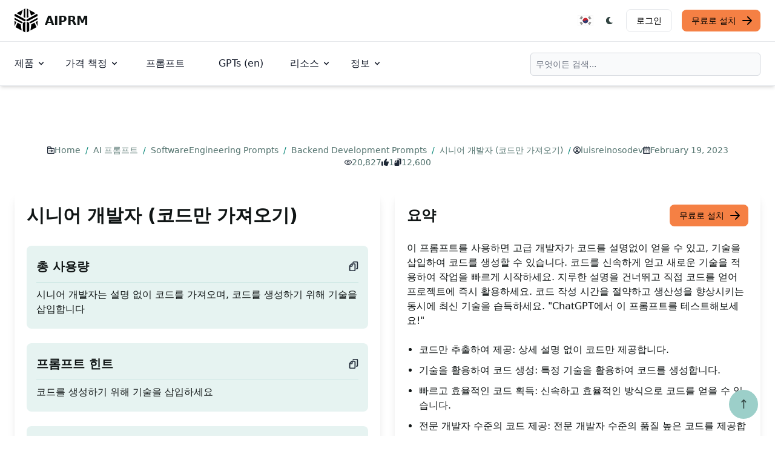

--- FILE ---
content_type: text/html; charset=utf-8
request_url: https://www.aiprm.com/ko/prompts/softwareengineering/backend-development/1791800781545140224/
body_size: 23609
content:
<!DOCTYPE html>
<html lang="ko" dir="ltr" class="scroll-smooth" data-default-appearance="light"
    data-auto-appearance="true"><head>
  <meta charset="utf-8" />
  
  <meta http-equiv="content-language" content="ko" />
  
  <meta name="viewport" content="width=device-width, initial-scale=1.0" />
  <meta http-equiv="X-UA-Compatible" content="ie=edge" />
  

  <title>
    
      Prompt: 시니어 개발자 (코드만 가져오기) &middot; AIPRM
  </title>
  <meta name="title" content="시니어 개발자 (코드만 가져오기) &middot; AIPRM" />
  <meta property="og:title" content="시니어 개발자 (코드만 가져오기) &middot; AIPRM" >
  
  <meta name="description" content="이 프롬프트를 사용하면 고급 개발자가 코드를 설명없이 얻을 수 있고, 기술을 삽입하여 코드를 생성할 수 있습니다. 코드를 신속하게 얻고 새로운 기술을 적용하여 작업을 빠르게 시작하세요. 지루한 설명을 건너뛰고 직접 코드를 얻어 프로젝트에 즉시 활용하세요. 코드 작성 시간을 절약하고 생산성을 향상시키는 동시에 최신 기술을 습득하세요. &amp;#34;ChatGPT에서 이 프롬프트를 테스트해보세요!&amp;#34;
" />
  <meta property="og:description" content="이 프롬프트를 사용하면 고급 개발자가 코드를 설명없이 얻을 수 있고, 기술을 삽입하여 코드를 생성할 수 있습니다. 코드를 신속하게 얻고 새로운 기술을 적용하여 작업을 빠르게 시작하세요. 지루한 설명을 건너뛰고 직접 코드를 얻어 프로젝트에 즉시 활용하세요. 코드 작성 시간을 절약하고 생산성을 향상시키는 동시에 최신 기술을 습득하세요. &amp;#34;ChatGPT에서 이 프롬프트를 테스트해보세요!&amp;#34;
">
  
  <meta property="og:type" content="website">
  <meta property="og:url" content="https://www.aiprm.com/ko/prompts/softwareengineering/backend-development/1791800781545140224/">
  <meta property="og:image" content="https://www.aiprm.com/img/aiprm-logo-1200x630_hub3f750df02461905db673e932ec556c5_99923_1200x630_resize_q100_box.png">
  
  
  
  
  
  
  
    
    <link rel="canonical" href="https://www.aiprm.com/ko/prompts/softwareengineering/backend-development/1791800781545140224/">

    
            
            
        
        <link rel="alternate" hreflang="es" href="https://www.aiprm.com/es/prompts/softwareengineering/backend-development/1791800781545140224/" />
            
            
        
        <link rel="alternate" hreflang="pt-br" href="https://www.aiprm.com/pt-br/prompts/softwareengineering/backend-development/1791800781545140224/" />
            
            
        
        <link rel="alternate" hreflang="fr" href="https://www.aiprm.com/fr/prompts/softwareengineering/backend-development/1791800781545140224/" />
            
            
        
        <link rel="alternate" hreflang="tr" href="https://www.aiprm.com/tr/prompts/softwareengineering/backend-development/1791800781545140224/" />
            
            
        
        <link rel="alternate" hreflang="en-au" href="https://www.aiprm.com/en-au/prompts/softwareengineering/backend-development/1791800781545140224/" />
            
            
        
        <link rel="alternate" hreflang="en-gb" href="https://www.aiprm.com/en-gb/prompts/softwareengineering/backend-development/1791800781545140224/" />
            
            
        
        <link rel="alternate" hreflang="en-ie" href="https://www.aiprm.com/en-ie/prompts/softwareengineering/backend-development/1791800781545140224/" />
            
            
        
        <link rel="alternate" hreflang="en" href="https://www.aiprm.com/prompts/softwareengineering/backend-development/1791800781545140224/" />
            
            
        
        <link rel="alternate" hreflang="nl" href="https://www.aiprm.com/nl/prompts/softwareengineering/backend-development/1791800781545140224/" />
            
            
        
        <link rel="alternate" hreflang="it" href="https://www.aiprm.com/it/prompts/softwareengineering/backend-development/1791800781545140224/" />
            
            
        
        <link rel="alternate" hreflang="hu" href="https://www.aiprm.com/hu/prompts/softwareengineering/backend-development/1791800781545140224/" />
            
            
        
        <link rel="alternate" hreflang="ja" href="https://www.aiprm.com/ja/prompts/softwareengineering/backend-development/1791800781545140224/" />
            
            
        
        <link rel="alternate" hreflang="zh" href="https://www.aiprm.com/zh/prompts/softwareengineering/backend-development/1791800781545140224/" />
            
            
        
        <link rel="alternate" hreflang="ko" href="https://www.aiprm.com/ko/prompts/softwareengineering/backend-development/1791800781545140224/" />
            
            
        
        <link rel="alternate" hreflang="de" href="https://www.aiprm.com/de/prompts/softwareengineering/backend-development/1791800781545140224/" /><link rel="alternate" hreflang="x-default" href="https://www.aiprm.com/prompts/softwareengineering/backend-development/1791800781545140224/" />

  
  <link rel="apple-touch-icon" sizes="180x180" href="/apple-touch-icon.png" />
  <link rel="icon" type="image/png" sizes="32x32" href="/favicon-32x32.png" />
  <link rel="icon" type="image/png" sizes="16x16" href="/favicon-16x16.png" />
  <link rel="manifest" href="/site.webmanifest" />
  
  
  
  
  
  
  
  <meta property="og:locale" content="ko">
  <meta property="og:type" content="article">
  <meta property="article:section" content="prompts">
  <meta property="article:published_time" content="2023-02-19T00:00:00+00:00">
  <meta property="article:modified_time" content="2023-02-19T00:00:00+00:00">
  <meta name="twitter:card" content="summary_large_image">
  <meta name="twitter:title" content="시니어 개발자 (코드만 가져오기)">
  <meta name="twitter:description" content="이 프롬프트를 사용하면 고급 개발자가 코드를 설명없이 얻을 수 있고, 기술을 삽입하여 코드를 생성할 수 있습니다. 코드를 신속하게 얻고 새로운 기술을 적용하여 작업을 빠르게 시작하세요. 지루한 설명을 건너뛰고 직접 코드를 얻어 프로젝트에 즉시 활용하세요. 코드 작성 시간을 절약하고 생산성을 향상시키는 동시에 최신 기술을 습득하세요. &#34;ChatGPT에서 이 프롬프트를 테스트해보세요!&#34;">
  <meta name="twitter:image" content="https://www.aiprm.com/img/aiprm-logo-2000x1000_hub3f750df02461905db673e932ec556c5_166941_1200x600_resize_q100_h2_box.webp">
  <meta name="twitter:site" content="@AIPRMcorp">

  
  
<script type="application/ld+json">{
	"@context": "http://schema.org",
	"@type": "Organization",
	"name": "AIPRM",
	"logo": "https://www.aiprm.com/img/AIPRM-logo-2880x1280.png",
	"url": "https://www.aiprm.com/",
	"sameAs": [
	  "https://www.twitter.com/aiprmcorp",
	  "https://www.linkedin.com/company/aiprm"
	],
	"contactPoint": {
		"@type": "ContactPoint",
		"contactType": "customer service",
		"email": "hello@aiprm.com"
	  }	
}
</script>
<script type="application/ld+json">
{
	"@context": "http://schema.org",
	"@type": "WebSite",
	"url": "https://www.aiprm.com/",
	"name": "AIPRM",
	"alternateName": "AIPRM, Corp",
	"potentialAction": {
		"@type": "SearchAction",
		"target": "https://www.aiprm.com/search?q={search_term_string}",
		"query-input": "required name=search_term_string"
	  }

} 	
</script>








  
  
  
    
        
    
  

  
  
  
    
        
    
  

  
  
  
    
        
    
  

  
  
  
    
        
    
  

  
  
  
    
        
    
  

  
  
  


<script type="application/ld+json">


    
    
    
    
    
    
    
    
    
    
    
    

[{
    "@context": "https://schema.org",
    "@type": "BreadcrumbList",
    "itemListElement": [
        
        {
            "@type": "ListItem",
            "position":  1 ,
            "name": "Home",
            "item": "https:\/\/www.aiprm.com\/ko\/"
        },
        
        {
            "@type": "ListItem",
            "position":  2 ,
            "name": "AI 프롬프트",
            "item": "https:\/\/www.aiprm.com\/ko\/prompts\/"
        },
        
        {
            "@type": "ListItem",
            "position":  3 ,
            "name": "SoftwareEngineering Prompts",
            "item": "https:\/\/www.aiprm.com\/ko\/prompts\/softwareengineering\/"
        },
        
        {
            "@type": "ListItem",
            "position":  4 ,
            "name": "Backend Development Prompts",
            "item": "https:\/\/www.aiprm.com\/ko\/prompts\/softwareengineering\/backend-development\/"
        },
        
        {
            "@type": "ListItem",
            "position":  5 ,
            "name": "시니어 개발자 (코드만 가져오기)",
            "item": "https:\/\/www.aiprm.com\/ko\/prompts\/softwareengineering\/backend-development\/1791800781545140224\/"
        }
        
    ]
}]
</script>





  
  
  <meta name="author" content="AIPRM" />
  
  
  
  <link href="https://www.linkedin.com/company/aiprm/" rel="me" />
  
  
  <link href="https://twitter.com/aiprmcorp" rel="me" />
  
  
  <link href="https://github.com/AIPRM" rel="me" />
  
  
  
  








  
  

  
  
  
<script async src="https://www.googletagmanager.com/gtag/js?id=AW-11435650939">
</script>
<script>
  window.dataLayer = window.dataLayer || [];
  function gtag(){dataLayer.push(arguments);}
  gtag('js', new Date());

  gtag('config', 'AW-11435650939');
</script>



<script>
!function(f,b,e,v,n,t,s)
{if(f.fbq)return;n=f.fbq=function(){n.callMethod?
n.callMethod.apply(n,arguments):n.queue.push(arguments)};
if(!f._fbq)f._fbq=n;n.push=n;n.loaded=!0;n.version='2.0';
n.queue=[];t=b.createElement(e);t.async=!0;
t.src=v;s=b.getElementsByTagName(e)[0];
s.parentNode.insertBefore(t,s)}(window, document,'script',
'https://connect.facebook.net/en_US/fbevents.js');
fbq('init', '1359115451526955');
fbq('track', 'PageView');
</script>





<script defer>
  var _aiprm = window._paq = window._paq || [];
  _aiprm.push(["setDocumentTitle", document.domain + "/" + document.title]);
  _aiprm.push(["setCookieDomain", "*.aiprm.com"]);
  _aiprm.push(["setDomains", ["*.app.aiprm.com","*.app1.aiprm.com","*.forum.aiprm.com","*.go.aiprm.com","*.help.aiprm.com","*.mailing.aiprm.com","*.www.aiprm.com"]]);
  _aiprm.push(["enableCrossDomainLinking"]);
  _aiprm.push(["setDoNotTrack", true]);
  _aiprm.push(["setExcludedQueryParams", ["session_id","simplero_object_id"]]);
  _aiprm.push(["setExcludedReferrers", [".stripe.com","checkout.stripe.com","stripe.com","accounts.google.com"]]);
  _aiprm.push(['trackPageView']);
  _aiprm.push(['enableLinkTracking']);
  (function() {
    var u="https://log02.aiprm.com/";
    _aiprm.push(['setTrackerUrl', u+'aiprm.php']);
    _aiprm.push(['setSiteId', '1']);
    var d=document, g=d.createElement('script'), s=d.getElementsByTagName('script')[0];
    g.async=true; g.src=u+'aiprm.js'; s.parentNode.insertBefore(g,s);
  })();
</script>



<script defer data-domain="aiprm.com" src="https://plausible.io/js/script.outbound-links.pageview-props.revenue.tagged-events.js"></script>
<script>window.plausible = window.plausible || function() { (window.plausible.q = window.plausible.q || []).push(arguments) }</script>


  
  



  <style>
    .hidden {
      display: none;
    }
    
    .collapse {
      visibility: collapse;
    }
    
    .main-heading {font-size: 3.75rem; margin-bottom: 1rem; font-weight: 800; color: #101515; line-height: 1; letter-spacing: -.025em;}
    .main-sub-heading {padding: 0 1.5rem; color: #6b7280; font-weight: 400; margin-bottom: 2rem; font-size: 1.2rem;}
    @media (max-width: 1024px) {
      .main-heading {font-size: 2rem;}
    }


    :root {
      --color-neutral: 255, 255, 255;
      --color-neutral-50: 255,255,255;
      --color-neutral-100: 232,238,237;
      --color-neutral-200: 188,206,203;
      --color-neutral-300: 143,174,170;
      --color-neutral-400: 101,140,134;
      --color-neutral-500: 84,116,111;
      --color-neutral-600: 67,93,89;
      --color-neutral-700: 50,69,66;
      --color-neutral-800: 33,45,43;
      --color-neutral-900: 16,21,21;
      --color-primary-50: 230, 243, 241;
      --color-primary-100: 205, 231, 228;
      --color-primary-200: 156, 207, 201;
      --color-primary-300: 106, 182, 173;
      --color-primary-400: 57, 158, 146;
      --color-primary-500: 7, 134, 119;
      --color-primary-600: 6, 107, 95;
      --color-primary-700: 4, 80, 71;
      --color-primary-800: 3, 54, 48;
      --color-primary-900: 1, 27, 24;
      --color-secondary-50: 255,255,255;
      --color-secondary-100: 194,253,219;
      --color-secondary-200: 120,251,175;
      --color-secondary-300: 45,249,130;
      --color-secondary-400: 6,212,92;
      --color-secondary-500: 5,172,75;
      --color-secondary-600: 4,133,58;
      --color-secondary-700: 3,93,40;
      --color-secondary-800: 2,53,23;
      --color-secondary-900: 0,14,6
  }
  
   
   
  *,::before,::after {
      box-sizing: border-box;
      border-width: 0;
      border-style: solid;
      border-color: #e5e7eb
  }


.medium-zoom-image--opened {
  z-index: 100;
}


  html {
    line-height: 1.5;
    -webkit-text-size-adjust: 100%;
    -moz-tab-size: 4;
    -o-tab-size: 4;
    tab-size: 4;
    font-family: ui-sans-serif,system-ui,-apple-system,BlinkMacSystemFont,segoe ui,Roboto,helvetica neue,Arial,noto sans,sans-serif,apple color emoji,segoe ui emoji,segoe ui symbol,noto color emoji;
    font-feature-settings: normal;
    font-variation-settings: normal
}

body {
    margin: 0;
    line-height: inherit
}

h1,h2,h3,h4,h5,h6 {
  font-size: inherit;
  font-weight: inherit
}

a {
  color: inherit;
  text-decoration: inherit
}

blockquote,dl,dd,h1,h2,h3,h4,h5,h6,hr,figure,p,pre {
  margin: 0
}

.bg-neutral {
  --tw-bg-opacity: 1;
  background-color: rgba(var(--color-neutral),var(--tw-bg-opacity))
}


button,[role=button] {
  cursor: pointer
}

img,svg,video,canvas,audio,iframe,embed,object {
  display: block;
  vertical-align: middle
}

.text-neutral-900 {
  --tw-text-opacity: 1;
  color: rgba(var(--color-neutral-900),var(--tw-text-opacity))
}

*,::before,::after {
  --tw-border-spacing-x: 0;
  --tw-border-spacing-y: 0;
  --tw-translate-x: 0;
  --tw-translate-y: 0;
  --tw-rotate: 0;
  --tw-skew-x: 0;
  --tw-skew-y: 0;
  --tw-scale-x: 1;
  --tw-scale-y: 1;
  --tw-pan-x: ;
  --tw-pan-y: ;
  --tw-pinch-zoom: ;
  --tw-scroll-snap-strictness: proximity;
  --tw-gradient-from-position: ;
  --tw-gradient-via-position: ;
  --tw-gradient-to-position: ;
  --tw-ordinal: ;
  --tw-slashed-zero: ;
  --tw-numeric-figure: ;
  --tw-numeric-spacing: ;
  --tw-numeric-fraction: ;
  --tw-ring-inset: ;
  --tw-ring-offset-width: 0px;
  --tw-ring-offset-color: #fff;
  --tw-ring-color: rgb(63 131 248 / 0.5);
  --tw-ring-offset-shadow: 0 0 #0000;
  --tw-ring-shadow: 0 0 #0000;
  --tw-shadow: 0 0 #0000;
  --tw-shadow-colored: 0 0 #0000;
  --tw-blur: ;
  --tw-brightness: ;
  --tw-contrast: ;
  --tw-grayscale: ;
  --tw-hue-rotate: ;
  --tw-invert: ;
  --tw-saturate: ;
  --tw-sepia: ;
  --tw-drop-shadow: ;
  --tw-backdrop-blur: ;
  --tw-backdrop-brightness: ;
  --tw-backdrop-contrast: ;
  --tw-backdrop-grayscale: ;
  --tw-backdrop-hue-rotate: ;
  --tw-backdrop-invert: ;
  --tw-backdrop-opacity: ;
  --tw-backdrop-saturate: ;
  --tw-backdrop-sepia:
}



.bottom-7 {
  bottom: 1.75rem
}

.right-7 {
  right: 1.75rem
}
.my-6 {
  margin-top: 1.5rem;
  margin-bottom: 1.5rem
}
.-ml-1 {
  margin-left: -.25rem
}

.-mr-1 {
  margin-right: -.25rem
}

.mb-2 {
  margin-bottom: .5rem
}

.mb-4 {
  margin-bottom: 1rem
}
.mb-8 {
  margin-bottom: 2rem
}

.ml-1 {
  margin-left: .25rem
}

.ml-2 {
  margin-left: .5rem
}

.mr-2 {
  margin-right: .5rem
}

.mr-3 {
  margin-right: .75rem
}
.mr-14 {
    margin-right: 3.5rem;
}
.mt-2 {
  margin-top: .5rem
}
.flex {
  display: flex
}

.inline-flex {
  display: inline-flex
}

.h-12 {
  height: 3rem
}
.h-4 {
  height: 1rem
}


.h-5 {
  height: 1.25rem
}

.w-12 {
  width: 3rem
}

.w-4 {
  width: 1rem
}


.w-5 {
  width: 1.25rem
}

.max-w-screen-xl {
  max-width: 1440px
}
.flex-col {
  flex-direction: column
}

.flex-wrap {
  flex-wrap: wrap
}

.items-start {
  align-items: flex-start
}

.items-end {
  align-items: flex-end
}

.items-center {
  align-items: center
}

.justify-start {
  justify-content: flex-start
}

.justify-end {
  justify-content: flex-end
}

.justify-center {
  justify-content: center
}

.justify-between {
  justify-content: space-between
}
.space-y-2>:not([hidden])~:not([hidden]) {
  --tw-space-y-reverse: 0;
  margin-top: calc(.5rem * calc(1 - var(--tw-space-y-reverse)));
  margin-bottom: calc(.5rem * var(--tw-space-y-reverse))
}

.space-y-4>:not([hidden])~:not([hidden]) {
  --tw-space-y-reverse: 0;
  margin-top: calc(1rem * calc(1 - var(--tw-space-y-reverse)));
  margin-bottom: calc(1rem * var(--tw-space-y-reverse))
}

.scroll-smooth {
  scroll-behavior: smooth
}
.rounded-full {
  border-radius: 9999px
}

.rounded-lg {
  border-radius: .5rem
}

.border {
  border-width: 1px
}

.border-gray-200 {
  --tw-border-opacity: 1;
  border-color: rgb(229 231 235/var(--tw-border-opacity))
}

.border-gray-300 {
  --tw-border-opacity: 1;
  border-color: rgb(209 213 219/var(--tw-border-opacity))
}
.bg-aiorange-400 {
  --tw-bg-opacity: 1;
  background-color: rgb(245 128 68/var(--tw-bg-opacity))
}


.bg-gray-100 {
  --tw-bg-opacity: 1;
  background-color: rgb(243 244 246/var(--tw-bg-opacity))
}

.bg-neutral {
  --tw-bg-opacity: 1;
  background-color: rgba(var(--color-neutral),var(--tw-bg-opacity))
}
.bg-primary-200 {
  --tw-bg-opacity: 1;
  background-color: rgba(var(--color-primary-200),var(--tw-bg-opacity))
}
.bg-primary-600 {
  --tw-bg-opacity: 1;
  background-color: rgba(var(--color-primary-600),var(--tw-bg-opacity))
}

.bg-primary-700 {
  --tw-bg-opacity: 1;
  background-color: rgba(var(--color-primary-700),var(--tw-bg-opacity))
}

.bg-primary-800 {
  --tw-bg-opacity: 1;
  background-color: rgba(var(--color-primary-800),var(--tw-bg-opacity))
}

.bg-transparent {
  background-color: transparent
}

.bg-white {
  --tw-bg-opacity: 1;
  background-color: rgb(255 255 255/var(--tw-bg-opacity))
}
.px-1 {
  padding-left: .25rem;
  padding-right: .25rem
}

.px-4 {
  padding-left: 1rem;
  padding-right: 1rem
}

.px-5 {
  padding-left: 1.25rem;
  padding-right: 1.25rem
}

.py-1 {
  padding-top: .25rem;
  padding-bottom: .25rem
}

.py-1\.5 {
  padding-top: .375rem;
  padding-bottom: .375rem
}


.py-2 {
  padding-top: .5rem;
  padding-bottom: .5rem
}

.py-2\.5 {
  padding-top: .625rem;
  padding-bottom: .625rem
}

.py-3 {
  padding-top: .75rem;
  padding-bottom: .75rem
}

.py-4 {
  padding-top: 1rem;
  padding-bottom: 1rem
}

.py-5 {
  padding-top: 1.25rem;
  padding-bottom: 1.25rem
}

.py-6 {
  padding-top: 1.5rem;
  padding-bottom: 1.5rem
}

.py-8 {
  padding-top: 2rem;
  padding-bottom: 2rem
}

.pr-4 {
  padding-right: 1rem
}

.text-3xl {
  font-size: 1.875rem;
  line-height: 2.25rem
}

.text-base {
  font-size: 1rem;
  line-height: 1.5rem
}

.text-lg {
  font-size: 1.125rem;
  line-height: 1.75rem
}

.text-sm {
  font-size: .875rem;
  line-height: 1.25rem
}

.text-xl {
  font-size: 1.25rem;
  line-height: 1.75rem
}

.text-xs {
  font-size: .75rem;
  line-height: 1rem
}

.font-bold {
  font-weight: 700
}

.font-extrabold {
  font-weight: 800
}

.font-light {
  font-weight: 300
}

.font-medium {
  font-weight: 500
}

.font-normal {
  font-weight: 400
}

.text-black {
  --tw-text-opacity: 1;
  color: rgb(0 0 0/var(--tw-text-opacity))
}

.text-gray-500 {
  --tw-text-opacity: 1;
  color: rgb(107 114 128/var(--tw-text-opacity))
}

.text-gray-600 {
  --tw-text-opacity: 1;
  color: rgb(75 85 99/var(--tw-text-opacity))
}

.text-gray-700 {
  --tw-text-opacity: 1;
  color: rgb(55 65 81/var(--tw-text-opacity))
}

.text-gray-800 {
  --tw-text-opacity: 1;
  color: rgb(31 41 55/var(--tw-text-opacity))
}

.text-gray-900 {
  --tw-text-opacity: 1;
  color: rgb(17 24 39/var(--tw-text-opacity))
}
.text-neutral-700 {
  --tw-text-opacity: 1;
  color: rgba(var(--color-neutral-700),var(--tw-text-opacity))
}

.text-neutral-800 {
  --tw-text-opacity: 1;
  color: rgba(var(--color-neutral-800),var(--tw-text-opacity))
}

.text-neutral-900 {
  --tw-text-opacity: 1;
  color: rgba(var(--color-neutral-900),var(--tw-text-opacity))
}

.text-primary-300 {
  --tw-text-opacity: 1;
  color: rgba(var(--color-primary-300),var(--tw-text-opacity))
}

.text-primary-400 {
  --tw-text-opacity: 1;
  color: rgba(var(--color-primary-400),var(--tw-text-opacity))
}

.text-primary-500 {
  --tw-text-opacity: 1;
  color: rgba(var(--color-primary-500),var(--tw-text-opacity))
}

.text-primary-600 {
  --tw-text-opacity: 1;
  color: rgba(var(--color-primary-600),var(--tw-text-opacity))
}
.text-white {
  --tw-text-opacity: 1;
  color: rgb(255 255 255/var(--tw-text-opacity))
}

.backdrop-blur {
  --tw-backdrop-blur: blur(8px);
  -webkit-backdrop-filter: var(--tw-backdrop-blur)var(--tw-backdrop-brightness)var(--tw-backdrop-contrast)var(--tw-backdrop-grayscale)var(--tw-backdrop-hue-rotate)var(--tw-backdrop-invert)var(--tw-backdrop-opacity)var(--tw-backdrop-saturate)var(--tw-backdrop-sepia);
  backdrop-filter: var(--tw-backdrop-blur)var(--tw-backdrop-brightness)var(--tw-backdrop-contrast)var(--tw-backdrop-grayscale)var(--tw-backdrop-hue-rotate)var(--tw-backdrop-invert)var(--tw-backdrop-opacity)var(--tw-backdrop-saturate)var(--tw-backdrop-sepia)
}

body a,body button {
  transition-property: color,background-color,border-color,text-decoration-color,fill,stroke;
  transition-timing-function: cubic-bezier(.4,0,.2,1);
  transition-duration: 150ms
}


:is(.dark .dark\:border-gray-600) {
  --tw-border-opacity: 1;
  border-color: rgb(75 85 99/var(--tw-border-opacity))
}

:is(.dark .dark\:border-gray-700) {
  --tw-border-opacity: 1;
  border-color: rgb(55 65 81/var(--tw-border-opacity))
}


:is(.dark .dark\:bg-aiorange-500) {
  --tw-bg-opacity: 1;
  background-color: rgb(243 96 21/var(--tw-bg-opacity))
}

:is(.dark .dark\:bg-aiorange-500) {
  --tw-bg-opacity: 1;
  background-color: rgb(243 96 21/var(--tw-bg-opacity))
}


:is(.dark .dark\:bg-gray-800) {
  --tw-bg-opacity: 1;
  background-color: rgb(31 41 55/var(--tw-bg-opacity))
}

:is(.dark .dark\:bg-gray-900) {
  --tw-bg-opacity: 1;
  background-color: rgb(17 24 39/var(--tw-bg-opacity))
}
:is(.dark .dark\:bg-primary-400) {
  --tw-bg-opacity: 1;
  background-color: rgba(var(--color-primary-400),var(--tw-bg-opacity))
}

:is(.dark .dark\:bg-primary-500) {
  --tw-bg-opacity: 1;
  background-color: rgba(var(--color-primary-500),var(--tw-bg-opacity))
}

:is(.dark .dark\:bg-primary-600) {
  --tw-bg-opacity: 1;
  background-color: rgba(var(--color-primary-600),var(--tw-bg-opacity))
}


:is(.dark .dark\:text-gray-400) {
  --tw-text-opacity: 1;
  color: rgb(156 163 175/var(--tw-text-opacity))
}

:is(.dark .dark\:text-gray-900) {
  --tw-text-opacity: 1;
  color: rgb(17 24 39/var(--tw-text-opacity))
}

:is(.dark .dark\:text-neutral) {
  --tw-text-opacity: 1;
  color: rgba(var(--color-neutral),var(--tw-text-opacity))
}
:is(.dark .dark\:text-primary-500) {
  --tw-text-opacity: 1;
  color: rgba(var(--color-primary-500),var(--tw-text-opacity))
}

:is(.dark .dark\:text-primary-800) {
  --tw-text-opacity: 1;
  color: rgba(var(--color-primary-800),var(--tw-text-opacity))
}

:is(.dark .dark\:text-purple-500) {
  --tw-text-opacity: 1;
  color: rgb(144 97 249/var(--tw-text-opacity))
}

:is(.dark .dark\:text-white) {
  --tw-text-opacity: 1;
  color: rgb(255 255 255/var(--tw-text-opacity))
}


@media(min-width: 480px) {
  .sm\:mx-auto {
      margin-left:auto;
      margin-right: auto
  }

  .sm\:mb-0 {
      margin-bottom: 0
  }

  .sm\:mt-16 {
      margin-top: 4rem
  }

  .sm\:mt-8 {
      margin-top: 2rem
  }

  .sm\:h-9 {
      height: 2.25rem
  }

  .sm\:w-1\/2 {
      width: 50%
  }

  .sm\:w-auto {
      width: auto
  }

  .sm\:max-w-prose {
      max-width: 65ch
  }

  .sm\:columns-2 {
      -moz-columns: 2;
      columns: 2
  }

  .sm\:grid-cols-2 {
      grid-template-columns: repeat(2,minmax(0,1fr))
  }

  .sm\:flex-row {
      flex-direction: row
  }

  .sm\:justify-end {
      justify-content: flex-end
  }

  .sm\:justify-center {
      justify-content: center
  }

  .sm\:justify-between {
      justify-content: space-between
  }

  .sm\:gap-x-12 {
      -moz-column-gap: 3rem;
      column-gap: 3rem
  }

  .sm\:space-x-4>:not([hidden])~:not([hidden]) {
      --tw-space-x-reverse: 0;
      margin-right: calc(1rem * var(--tw-space-x-reverse));
      margin-left: calc(1rem * calc(1 - var(--tw-space-x-reverse)))
  }

  .sm\:space-y-0>:not([hidden])~:not([hidden]) {
      --tw-space-y-reverse: 0;
      margin-top: calc(0px * calc(1 - var(--tw-space-y-reverse)));
      margin-bottom: calc(0px * var(--tw-space-y-reverse))
  }

  .sm\:overflow-hidden {
      overflow: hidden
  }

  .sm\:p-6 {
      padding: 1.5rem
  }

  .sm\:p-8 {
      padding: 2rem
  }

  .sm\:px-14 {
      padding-left: 3.5rem;
      padding-right: 3.5rem
  }

  .sm\:px-16 {
      padding-left: 4rem;
      padding-right: 4rem
  }

  .sm\:px-6 {
      padding-left: 1.5rem;
      padding-right: 1.5rem
  }

  .sm\:py-10 {
      padding-top: 2.5rem;
      padding-bottom: 2.5rem
  }

  .sm\:py-16 {
      padding-top: 4rem;
      padding-bottom: 4rem
  }

  .sm\:py-24 {
      padding-top: 6rem;
      padding-bottom: 6rem
  }

  .sm\:pl-6 {
      padding-left: 1.5rem
  }

  .sm\:pt-10 {
      padding-top: 2.5rem
  }

  .sm\:text-4xl {
      font-size: 2.25rem;
      line-height: 2.5rem
  }

  .sm\:text-lg {
      font-size: 1.125rem;
      line-height: 1.75rem
  }

  .sm\:text-xl {
      font-size: 1.25rem;
      line-height: 1.75rem
  }

  :is([dir=ltr] .ltr\:sm\:mr-7) {
      margin-right: 1.75rem
  }

  :is([dir=ltr] .ltr\:sm\:last\:mr-0:last-child) {
      margin-right: 0
  }

  :is([dir=rtl] .rtl\:sm\:ml-7) {
      margin-left: 1.75rem
  }

  :is([dir=rtl] .rtl\:sm\:last\:ml-0:last-child) {
      margin-left: 0
  }
}

@media(min-width: 768px) {
  .md\:order-1 {
      order:1
  }

  .md\:col-span-1 {
      grid-column: span 1/span 1
  }

  .md\:my-0 {
      margin-top: 0;
      margin-bottom: 0
  }

  .md\:my-24 {
      margin-top: 6rem;
      margin-bottom: 6rem
  }

  .md\:-mr-16 {
      margin-right: -4rem
  }

  .md\:mb-0 {
      margin-bottom: 0
  }

  .md\:mb-28 {
      margin-bottom: 7rem
  }

  .md\:me-4 {
      margin-inline-end:1rem}

  .md\:ml-12 {
      margin-left: 3rem
  }

  .md\:mr-7 {
      margin-right: 1.75rem
  }

  .md\:mt-0 {
      margin-top: 0
  }

  .md\:mt-20 {
      margin-top: 5rem
  }

  .md\:block {
      display: block
  }

  .md\:flex {
      display: flex
  }

  .md\:inline-flex {
      display: inline-flex
  }

  .md\:grid {
      display: grid
  }

  .md\:hidden {
      display: none
  }

  .md\:h-56 {
      height: 14rem
  }

  .md\:h-\[200px\] {
      height: 200px
  }

  .md\:h-\[500px\] {
      height: 500px
  }

  .md\:w-1\/2 {
      width: 50%
  }

  .md\:w-1\/3 {
      width: 33.333333%
  }

  .md\:w-40 {
      width: 10rem
  }

  .md\:w-60 {
      width: 15rem
  }

  .md\:w-\[550px\] {
      width: 550px
  }

  .md\:w-auto {
      width: auto
  }

  .md\:max-w-2xl {
      max-width: 42rem
  }

  .md\:max-w-screen-md {
      max-width: 768px
  }

  .md\:columns-2 {
      -moz-columns: 2;
      columns: 2
  }

  .md\:columns-3 {
      -moz-columns: 3;
      columns: 3
  }

  .md\:grid-cols-1 {
      grid-template-columns: repeat(1,minmax(0,1fr))
  }

  .md\:grid-cols-2 {
      grid-template-columns: repeat(2,minmax(0,1fr))
  }

  .md\:grid-cols-3 {
      grid-template-columns: repeat(3,minmax(0,1fr))
  }

  .md\:grid-cols-6 {
      grid-template-columns: repeat(6,minmax(0,1fr))
  }

  .md\:flex-row {
      flex-direction: row
  }

  .md\:items-center {
      align-items: center
  }

  .md\:justify-start {
      justify-content: flex-start
  }

  .md\:gap-0 {
      gap: 0
  }

  .md\:gap-12 {
      gap: 3rem
  }

  .md\:space-x-8>:not([hidden])~:not([hidden]) {
      --tw-space-x-reverse: 0;
      margin-right: calc(2rem * var(--tw-space-x-reverse));
      margin-left: calc(2rem * calc(1 - var(--tw-space-x-reverse)))
  }

  .md\:space-y-0>:not([hidden])~:not([hidden]) {
      --tw-space-y-reverse: 0;
      margin-top: calc(0px * calc(1 - var(--tw-space-y-reverse)));
      margin-bottom: calc(0px * var(--tw-space-y-reverse))
  }

  .md\:border-0 {
      border-width: 0
  }

  .md\:border-l {
      border-left-width: 1px
  }

  .md\:border-t {
      border-top-width: 1px
  }

  .md\:border-gray-900 {
      --tw-border-opacity: 1;
      border-color: rgb(17 24 39/var(--tw-border-opacity))
  }

  .md\:p-0 {
      padding: 0
  }

  .md\:p-8 {
      padding: 2rem
  }

  .md\:p-\[10vh\] {
      padding: 10vh
  }

  .md\:px-24 {
      padding-left: 6rem;
      padding-right: 6rem
  }

  .md\:px-6 {
      padding-left: 1.5rem;
      padding-right: 1.5rem
  }

  .md\:px-8 {
      padding-left: 2rem;
      padding-right: 2rem
  }

  .md\:py-8 {
      padding-top: 2rem;
      padding-bottom: 2rem
  }

  .md\:text-2xl {
      font-size: 1.5rem;
      line-height: 2rem
  }

  .md\:text-3xl {
      font-size: 1.875rem;
      line-height: 2.25rem
  }

  .md\:text-4xl {
      font-size: 2.25rem;
      line-height: 2.5rem
  }

  .md\:text-5xl {
      font-size: 3rem;
      line-height: 1
  }

  .md\:text-lg {
      font-size: 1.125rem;
      line-height: 1.75rem
  }

  .md\:text-xl {
      font-size: 1.25rem;
      line-height: 1.75rem
  }

  .md\:hover\:bg-transparent:hover {
      background-color: transparent
  }

  .md\:hover\:text-blue-700:hover {
      --tw-text-opacity: 1;
      color: rgb(26 86 219/var(--tw-text-opacity))
  }

  :is(.dark .dark\:md\:border-white) {
      --tw-border-opacity: 1;
      border-color: rgb(255 255 255/var(--tw-border-opacity))
  }

  :is(.dark .md\:dark\:hover\:bg-transparent:hover) {
      background-color: transparent
  }

  :is(.dark .md\:dark\:hover\:text-blue-500:hover) {
      --tw-text-opacity: 1;
      color: rgb(63 131 248/var(--tw-text-opacity))
  }
}

@media(min-width: 976px) {
  .lg\:absolute {
      position:absolute
  }

  .lg\:relative {
      position: relative
  }

  .lg\:sticky {
      position: sticky
  }

  .lg\:left-0 {
      left: 0
  }

  .lg\:top-10 {
      top: 2.5rem
  }

  .lg\:top-\[140px\] {
      top: 140px
  }

  .lg\:order-first {
      order: -9999
  }

  .lg\:order-last {
      order: 9999
  }

  .lg\:col-span-1 {
      grid-column: span 1/span 1
  }

  .lg\:col-span-5 {
      grid-column: span 5/span 5
  }

  .lg\:col-span-7 {
      grid-column: span 7/span 7
  }

  .lg\:m-0 {
      margin: 0
  }

  .lg\:mx-0 {
      margin-left: 0;
      margin-right: 0
  }

  .lg\:mx-auto {
      margin-left: auto;
      margin-right: auto
  }

  .lg\:my-32 {
      margin-top: 8rem;
      margin-bottom: 8rem
  }

  .lg\:my-8 {
      margin-top: 2rem;
      margin-bottom: 2rem
  }

  .lg\:mb-0 {
      margin-bottom: 0
  }

  .lg\:mb-16 {
      margin-bottom: 4rem
  }

  .lg\:mb-20 {
      margin-bottom: 5rem
  }

  .lg\:mb-4 {
      margin-bottom: 1rem
  }

  .lg\:mb-6 {
      margin-bottom: 1.5rem
  }

  .lg\:mb-8 {
      margin-bottom: 2rem
  }

  .lg\:ml-5 {
      margin-left: 1.25rem
  }

  .lg\:ml-auto {
      margin-left: auto
  }

  .lg\:mr-3 {
      margin-right: .75rem
  }

  .lg\:mt-0 {
      margin-top: 0
  }

  .lg\:mt-12 {
      margin-top: 3rem
  }

  .lg\:mt-16 {
      margin-top: 4rem
  }

  .lg\:mt-4 {
      margin-top: 1rem
  }

  .lg\:block {
      display: block
  }

  .lg\:inline {
      display: inline
  }

  .lg\:flex {
      display: flex
  }

  .lg\:grid {
      display: grid
  }

  .lg\:hidden {
      display: none
  }

  .lg\:h-12 {
      height: 3rem
  }

  .lg\:h-20 {
      height: 5rem
  }

  .lg\:h-24 {
      height: 6rem
  }

  .lg\:h-6 {
      height: 1.5rem
  }

  .lg\:h-72 {
      height: 18rem
  }

  .lg\:h-full {
      height: 100%
  }

  .lg\:w-1\/4 {
      width: 25%
  }

  .lg\:w-12 {
      width: 3rem
  }

  .lg\:w-20 {
      width: 5rem
  }

  .lg\:w-24 {
      width: 6rem
  }

  .lg\:w-6 {
      width: 1.5rem
  }

  .lg\:w-auto {
      width: auto
  }

  .lg\:max-w-7xl {
      max-width: 80rem
  }

  .lg\:max-w-none {
      max-width: none
  }

  .lg\:max-w-screen-lg {
      max-width: 976px
  }

  .lg\:max-w-xs {
      max-width: 20rem
  }

  .lg\:columns-3 {
      -moz-columns: 3;
      columns: 3
  }

  .lg\:grid-flow-col-dense {
      grid-auto-flow: column dense
  }

  .lg\:grid-cols-12 {
      grid-template-columns: repeat(12,minmax(0,1fr))
  }

  .lg\:grid-cols-2 {
      grid-template-columns: repeat(2,minmax(0,1fr))
  }

  .lg\:grid-cols-3 {
      grid-template-columns: repeat(3,minmax(0,1fr))
  }

  .lg\:grid-cols-4 {
      grid-template-columns: repeat(4,minmax(0,1fr))
  }

  .lg\:grid-cols-6 {
      grid-template-columns: repeat(6,minmax(0,1fr))
  }

  .lg\:flex-row {
      flex-direction: row
  }

  .lg\:items-center {
      align-items: center
  }

  .lg\:gap-24 {
      gap: 6rem
  }

  .lg\:gap-8 {
      gap: 2rem
  }

  .lg\:space-y-20>:not([hidden])~:not([hidden]) {
      --tw-space-y-reverse: 0;
      margin-top: calc(5rem * calc(1 - var(--tw-space-y-reverse)));
      margin-bottom: calc(5rem * var(--tw-space-y-reverse))
  }

  .lg\:p-10 {
      padding: 2.5rem
  }

  .lg\:p-14 {
      padding: 3.5rem
  }

  .lg\:p-\[12vh\] {
      padding: 12vh
  }

  .lg\:px-0 {
      padding-left: 0;
      padding-right: 0
  }

  .lg\:px-12 {
      padding-left: 3rem;
      padding-right: 3rem
  }

  .lg\:px-32 {
      padding-left: 8rem;
      padding-right: 8rem
  }

  .lg\:px-48 {
      padding-left: 12rem;
      padding-right: 12rem
  }

  .lg\:px-6 {
      padding-left: 1.5rem;
      padding-right: 1.5rem
  }

  .lg\:px-8 {
      padding-left: 2rem;
      padding-right: 2rem
  }

  .lg\:py-16 {
      padding-top: 4rem;
      padding-bottom: 4rem
  }

  .lg\:py-20 {
      padding-top: 5rem;
      padding-bottom: 5rem
  }

  .lg\:py-32 {
      padding-top: 8rem;
      padding-bottom: 8rem
  }

  .lg\:py-8 {
      padding-top: 2rem;
      padding-bottom: 2rem
  }

  .lg\:pb-10 {
      padding-bottom: 2.5rem
  }

  .lg\:pb-16 {
      padding-bottom: 4rem
  }

  .lg\:pb-24 {
      padding-bottom: 6rem
  }

  .lg\:text-2xl {
      font-size: 1.5rem;
      line-height: 2rem
  }

  .lg\:text-3xl {
      font-size: 1.875rem;
      line-height: 2.25rem
  }

  .lg\:text-5xl {
      font-size: 3rem;
      line-height: 1
  }

  .lg\:text-lg {
      font-size: 1.125rem;
      line-height: 1.75rem
  }

  .lg\:text-xl {
      font-size: 1.25rem;
      line-height: 1.75rem
  }

  :is([dir=ltr] .ltr\:lg\:pl-8) {
      padding-left: 2rem
  }

  :is([dir=rtl] .rtl\:lg\:pr-8) {
      padding-right: 2rem
  }
}

@media(min-width: 1440px) {
  .xl\:mt-24 {
      margin-top:6rem
  }

  .xl\:w-1\/4 {
      width: 25%
  }

  .xl\:columns-4 {
      -moz-columns: 4;
      columns: 4
  }

  .xl\:grid-cols-4 {
      grid-template-columns: repeat(4,minmax(0,1fr))
  }

  .xl\:gap-0 {
      gap: 0
  }

  .xl\:gap-16 {
      gap: 4rem
  }

  .xl\:px-48 {
      padding-left: 12rem;
      padding-right: 12rem
  }

  .xl\:text-5xl {
      font-size: 3rem;
      line-height: 1
  }

  .xl\:text-6xl {
      font-size: 3.75rem;
      line-height: 1
  }
}

@media(min-width: 1536px) {
  .\32xl\:grid-cols-5 {
      grid-template-columns:repeat(5,minmax(0,1fr))
  }
}

.\[\&\[aria-selected\=\'true\'\]\]\:font-bold[aria-selected=true]{font-weight:700}:is(.dark .\[\&\[aria-selected\=\'true\'\]\]\:dark\:text-primary-600)[aria-selected=true]{--tw-text-opacity:1;color:rgba(var(--color-primary-600),var(--tw-text-opacity))}.faq-headline{font-size:1.2rem;text-indent:-1.2rem;text-align:left}.faq-headline p{display:inline}.faq-entry p{font-size:1rem}a.NoFollowLink{background-color:bisque;border-bottom:2px dotted red}a.NoFollowLink.hahanoway.highlight{background-color:thistle;border-bottom:2px blue dashed}a.NoFollowLink.hordingpr{background-color:#f0f8ff}.faq-section{margin-bottom:40px}.letter-box{border-radius:16px;padding:40px 80px;margin:80px 0;border:2px solid #dfdcc9;position:relative}.letter-box h4{font-weight:800;margin-top:30px}.letter-box h1{font-weight:800;margin-top:30px;font-size:40px}.underline-orange strong{background:url("data:image/svg+xml,%3Csvg%20xmlns=%22http://www.w3.org/2000/svg%22%20fill-rule=%22evenodd%22%20stroke-linecap=%22round%22%20stroke-linejoin=%22round%22%20stroke-miterlimit=%221.5%22%20clip-rule=%22evenodd%22%20viewBox=%220%200%201335%2052%22%3E%3Cpath%20fill=%22none%22%20stroke=%22rgb(252,163,16)%22%20stroke-width=%2215.28%22%20d=%22M454.49%201235.02s475.543-63.54%201122.23%208.83%22%20transform=%22matrix(1.17429%200%200%201%20-525.369%20-1200.9)%22/%3E%3C/svg%3E");background-position-x:0%;background-position-y:0%;background-repeat:repeat;background-size:auto;background-position:center bottom -1px;background-repeat:no-repeat;background-size:calc(max(100%,100px));font-weight:700}.custom-bg[aria-selected=true]{background-color:#f2f2f2}.custom-list ul{list-style:disc;margin-left:20px}.custom-list ul li{margin-bottom:10px}.pagination{display:inline-block;border:1px solid #066b5f;border-radius:8px;margin:50px auto 10px}.pagination .page-item{display:inline-block;border-right:1px solid #066b5f;margin-right:-5px}.pagination .page-item.active{background-color:#066b5f;color:#fff}.pagination .page-item.disabled a{cursor:no-drop}.pagination .page-item .page-link{padding:8px 20px;display:inline-block}.pagination .page-item:last-child{border-right:none}.md-content{}.md-content h2{font-size:2.3rem;font-weight:700;line-height:120%;margin:50px 0 30px}.md-content h3{font-size:1.9rem;font-weight:700;margin:20px 0;line-height:120%}.md-content h4{line-height:120%;font-size:1.5rem;font-weight:700;margin-bottom:20px 0}html.dark .md-content p{color:#cbd5e1}.md-content p{margin-bottom:30px;line-height:200%;color:#6b7280}.md-content ul{list-style:disc;margin-left:20px}html.dark .md-content ul li{color:#cbd5e1}.md-content ul li{line-height:200%;color:#6b7280}html.dark pre{background-color:#455351!important;color:#f2f2f2!important}.md-content pre{background-color:#eee!important;padding:20px;border-radius:4px;color:#101515!important;margin:20px 0;overflow:scroll;font-size:14px}.md-content pre code>span{overflow-x:auto}.md-content.alt-content{color:#547973}.md-content.alt-content p{margin-bottom:14px}.md-content.alt-content a{color:#066b5f;text-decoration:underline}.md-content a{color:#066b5f;text-decoration:underline}html.dark .md-content a{color:#15ab9a;text-decoration:underline}.md-content figure img{margin:0 auto;margin-bottom:30px}.md-content em strong{background-color:#d0ebe7;font-weight:400;padding:6px 4px}.md-content ol{list-style:decimal;margin-left:30px}.md-content ol li{margin-bottom:14px;line-height:200%;color:#6b7280}html.dark .md-content ol li{color:#cbd5e1}.md-content blockquote{background-color:#d0ebe7;padding:30px;border-radius:8px;margin-bottom:30px;text-align:center}.md-content blockquote p{margin-bottom:0}html.dark .md-content blockquote{background-color:#1f2937;padding:30px;border-radius:8px;margin-bottom:30px;text-align:center}html.dark .md-content em strong{background-color:#137e6d;font-weight:400;color:#fff;padding:6px 4px}html.dark .md-content table{width:100%}html.dark .md-content table tr td{font-size:.75rem;line-height:1rem;padding:.75rem 1.5rem;background-color:#1f2937;color:rgb(156 163 175/var(--tw-text-opacity))}.md-content table tr td{font-size:.75rem;line-height:1rem;padding:.75rem 1.5rem;background-color:rgba(31,41,55,1%);color:#547973}html.dark .md-content table tr{border:1px solid #374151}.md-content table tr{border:1px solid #c2c2c2}.md-content pre{white-space:pre-wrap;overflow:hidden}.md-content.md-alt-layout h2{margin:20px 0 8px}.md-content.md-alt-layout h3{margin:20px 0 8px}.md-content.md-alt-layout h4{margin:20px 0 8px}.md-content.md-alt-layout p{margin:0 0 8px}.md-content.md-alt-layout li{margin-bottom:0}.md-content.md-alt-layout ul li p{margin:0}.md-content.md-alt-layout figure img{margin-bottom:0}.custom-toc{padding:20px 20px 20px 44px}.custom-toc a{line-height:170%}.custom-toc a:hover{color:rgba(var(--color-neutral-300),var(--tw-text-opacity))}.custom-toc ul{list-style:disc;color:rgba(var(--color-neutral-400),var(--tw-text-opacity))}.custom-toc ul ul{padding-left:1rem}.custom-toc ul ul ul{padding-left:1rem}.fixed-toc{position:sticky;top:10px;overflow:hidden;overflow-y:scroll;height:calc(100vh - 40px)}.arrow-point{position:relative}.arrow-point:after,.arrow-point:before{content:'';display:block;position:absolute;bottom:-21px;left:40px;width:0;height:0;border-style:solid}.arrow-point::after{border-color:#e5e7eb transparent transparent transparent;border-width:10px}.arrow-point.alt:after,html.dark .arrow-point.alt:after{border-color:#d1d5db transparent transparent transparent}html.dark .arrow-point::after{border-color:#4b5563 transparent transparent transparent}.arrow-point::before{border-color:transparent;border-width:11px}.custom-timeline h3{font-size:20px;font-weight:600;margin:0}[autocomplete=off]+div[data-lastpass-icon-root=true]{display:none}[autocomplete=off]+div[data-lastpass-infield=true]{display:none}div[data-lastpass-icon-root=true]{display:none}html.dark .main-heading{color:#fff}.bg-one{background-color:#f3eef9;border-radius:10px;color:#626262}.bg-one .highlight-alt{background-color:#caa7ee}.marquee-content{animation:scrolling 80s linear infinite}.marquee-item{flex:0 0 40vw;margin:0 1vw}@media(min-width:1024px){.marquee-item{flex:0 0 10vw}}.marquee-item img{display:block;width:100%}@keyframes scrolling{0%{transform:translateX(0)}100%{transform:translatex(-144vw)}}


  </style>
  















<link rel="stylesheet" href="/css/main.bundle.min.816910b2fcc7a021743efe43c01896e63cb391a15c09595d7ce3d71d6c0c19e62bb6906dd236485e7a9f87a8685d71e0127cfb6fa88de530f26d3a5e27a7a309.css">


<script defer src="https://unpkg.com/flowbite@1.5.3/dist/flowbite.js"></script>
  

<script src="/js/typeit.umd.js" integrity=""></script>

<script type="text/javascript" src="/js/zoom.min.js"></script>


</head>
<body id="the-top" class="bg-neutral text-neutral-900 dark:bg-gray-900 dark:text-neutral">



<style>
    #banner-content {
        opacity: 0;
        transition: opacity 1500ms ease-in-out;
    }
    #banner-content.visible {
        opacity: 1;
    }
</style>

<script>
    const localizations = {
        'en': { today: 'TODAY', tomorrow: 'TOMORROW' },
        'de': { today: 'HEUTE', tomorrow: 'MORGEN' },
        'fr': { today: "AUJOURD'HUI", tomorrow: 'DEMAIN' },
        'es': { today: 'HOY', tomorrow: 'MAÑANA' },
        'pt': { today: 'HOJE', tomorrow: 'AMANHÃ' }
    };

    function getBaseLocale(locale) {
        return locale.split('-')[0].toLowerCase();
    }

    function getTimeLeftText(targetTime, lang) {
        var baseLocale = getBaseLocale(lang);
        var localization = localizations[baseLocale] || localizations['en']; 
        
        var timeLeft = targetTime.valueOf() - new Date().valueOf();
        var hoursLeft = timeLeft / (1000 * 60 * 60);

        if (hoursLeft < 24) {
            return localization.today;
        } else if (hoursLeft < 48) {
            return localization.tomorrow;
        } else {
            return new Intl.DateTimeFormat(lang).format(targetTime);
        }
    }

    function updateBannerContent() {
        const date = new Date();
        let currentDate = date.toISOString().split('T')[0]; 

        var bannerEl = document.querySelector("#banner");
        var bannerStart = bannerEl.getAttribute("data-start-date");
        var bannerEnd = bannerEl.getAttribute("data-end-date");

        if (currentDate >= bannerStart && currentDate <= bannerEnd) {
            
            bannerEl.classList.remove("hidden");
            
            var endDate = new Date(bannerEnd);
            var contentEl = document.getElementById("banner-content");
            
            var currentLang = document.documentElement.lang || 'en';
            var baseLocale = getBaseLocale(currentLang);
            
            
            var content = contentEl.getAttribute(`data-content-${currentLang.toLowerCase()}`) ||
                          contentEl.getAttribute(`data-content-${baseLocale}`) ||
                          contentEl.getAttribute('data-content-en');

            if (content) {
                var deadlineText = getTimeLeftText(endDate, currentLang);
                content = content.replace("$DEADLINE", deadlineText);
                contentEl.innerHTML = content;
                
                
                contentEl.offsetHeight;
                
                
                contentEl.classList.add('visible');
            } else {
                console.error('No matching content found for locale:', currentLang);
            }
        } else {
            
            bannerEl.classList.add("hidden");
        }
    }

    
    document.addEventListener('DOMContentLoaded', updateBannerContent);
</script>
  
  <header class="shadow-md">
    <nav class="bg-white border-gray-200 dark:border-gray-600 dark:bg-gray-800">
        <div class="flex flex-wrap justify-between items-center mx-auto max-w-screen-xl px-4 md:px-6 py-2.5">
            <a href="/ko/" class="flex items-center">
                
                <img src="/img/aiprm-icon-black.svg" width="38px" height="36px" class="mr-3 dark:hidden nozoom" alt="AIPRM Trademarked Icon Black" />
                
                <img src="/img/aiprm-icon-white.svg" width="38px" height="36px" class="hidden mr-3 dark:block nozoom" alt="AIPRM Trademarked Icon White" />
                <span class="self-center text-xl font-semibold whitespace-nowrap dark:text-white">AIPRM</span>
            </a>
            <div class="flex justify-start items-center sm:justify-end">
               
                
                <div>
                    
                    <button id="dropdownDefaultButton" data-dropdown-toggle="dropdown" class="text-white focus:outline-none focus:ring-blue-300 font-medium rounded-lg text-sm px-5 py-2.5 text-center inline-flex items-center" type="button"><img class="nozoom" width="26px" src="/images/flags/ko.svg" alt=""></button>
                    
                    <div id="dropdown" class="z-30 hidden bg-white divide-y divide-gray-100 rounded-lg shadow dark:bg-gray-700">
                        <ul class="py-2 text-sm text-gray-700 dark:text-gray-200 columns-3 gap-x-4" aria-labelledby="dropdownDefaultButton">
                        
                            
                            <li>
                                <a data-lang="zh" href="https://www.aiprm.com/zh/prompts/softwareengineering/backend-development/1791800781545140224/" class="flex px-4 py-2 hover:bg-gray-100 dark:hover:bg-gray-600 dark:hover:text-white"><img width="26px" class="nozoom  mr-3" src="/images/flags/zh.svg" alt="Chinese simplified">Chinese simplified</a>
                            </li>
                            
                        
                            
                            <li>
                                <a data-lang="de" href="https://www.aiprm.com/de/prompts/softwareengineering/backend-development/1791800781545140224/" class="flex px-4 py-2 hover:bg-gray-100 dark:hover:bg-gray-600 dark:hover:text-white"><img width="26px" class="nozoom  mr-3" src="/images/flags/de.svg" alt="Deutsch">Deutsch</a>
                            </li>
                            
                        
                            
                            <li>
                                <a data-lang="en" href="https://www.aiprm.com/prompts/softwareengineering/backend-development/1791800781545140224/" class="flex px-4 py-2 hover:bg-gray-100 dark:hover:bg-gray-600 dark:hover:text-white"><img width="26px" class="nozoom  mr-3" src="/images/flags/en.svg" alt="English">English</a>
                            </li>
                            
                        
                            
                            <li>
                                <a data-lang="en-au" href="https://www.aiprm.com/en-au/prompts/softwareengineering/backend-development/1791800781545140224/" class="flex px-4 py-2 hover:bg-gray-100 dark:hover:bg-gray-600 dark:hover:text-white"><img width="26px" class="nozoom  mr-3" src="/images/flags/en-au.svg" alt="English (Australian)">English (Australian)</a>
                            </li>
                            
                        
                            
                            <li>
                                <a data-lang="en-gb" href="https://www.aiprm.com/en-gb/prompts/softwareengineering/backend-development/1791800781545140224/" class="flex px-4 py-2 hover:bg-gray-100 dark:hover:bg-gray-600 dark:hover:text-white"><img width="26px" class="nozoom  mr-3" src="/images/flags/en-gb.svg" alt="English (British)">English (British)</a>
                            </li>
                            
                        
                            
                            <li>
                                <a data-lang="en-ie" href="https://www.aiprm.com/en-ie/prompts/softwareengineering/backend-development/1791800781545140224/" class="flex px-4 py-2 hover:bg-gray-100 dark:hover:bg-gray-600 dark:hover:text-white"><img width="26px" class="nozoom  mr-3" src="/images/flags/en-ie.svg" alt="English (Ireland)">English (Ireland)</a>
                            </li>
                            
                        
                            
                            <li>
                                <a data-lang="es" href="https://www.aiprm.com/es/prompts/softwareengineering/backend-development/1791800781545140224/" class="flex px-4 py-2 hover:bg-gray-100 dark:hover:bg-gray-600 dark:hover:text-white"><img width="26px" class="nozoom  mr-3" src="/images/flags/es.svg" alt="Español">Español</a>
                            </li>
                            
                        
                            
                            <li>
                                <a data-lang="fr" href="https://www.aiprm.com/fr/prompts/softwareengineering/backend-development/1791800781545140224/" class="flex px-4 py-2 hover:bg-gray-100 dark:hover:bg-gray-600 dark:hover:text-white"><img width="26px" class="nozoom  mr-3" src="/images/flags/fr.svg" alt="French">French</a>
                            </li>
                            
                        
                            
                            <li>
                                <a data-lang="it" href="https://www.aiprm.com/it/prompts/softwareengineering/backend-development/1791800781545140224/" class="flex px-4 py-2 hover:bg-gray-100 dark:hover:bg-gray-600 dark:hover:text-white"><img width="26px" class="nozoom  mr-3" src="/images/flags/it.svg" alt="Italiano">Italiano</a>
                            </li>
                            
                        
                            
                            <li>
                                <a data-lang="hu" href="https://www.aiprm.com/hu/prompts/softwareengineering/backend-development/1791800781545140224/" class="flex px-4 py-2 hover:bg-gray-100 dark:hover:bg-gray-600 dark:hover:text-white"><img width="26px" class="nozoom  mr-3" src="/images/flags/hu.svg" alt="Magyar">Magyar</a>
                            </li>
                            
                        
                            
                            <li>
                                <a data-lang="nl" href="https://www.aiprm.com/nl/prompts/softwareengineering/backend-development/1791800781545140224/" class="flex px-4 py-2 hover:bg-gray-100 dark:hover:bg-gray-600 dark:hover:text-white"><img width="26px" class="nozoom  mr-3" src="/images/flags/nl.svg" alt="Nederlands">Nederlands</a>
                            </li>
                            
                        
                            
                            <li>
                                <a data-lang="pt-br" href="https://www.aiprm.com/pt-br/prompts/softwareengineering/backend-development/1791800781545140224/" class="flex px-4 py-2 hover:bg-gray-100 dark:hover:bg-gray-600 dark:hover:text-white"><img width="26px" class="nozoom  mr-3" src="/images/flags/pt-br.svg" alt="Português">Português</a>
                            </li>
                            
                        
                            
                            <li>
                                <a data-lang="tr" href="https://www.aiprm.com/tr/prompts/softwareengineering/backend-development/1791800781545140224/" class="flex px-4 py-2 hover:bg-gray-100 dark:hover:bg-gray-600 dark:hover:text-white"><img width="26px" class="nozoom  mr-3" src="/images/flags/tr.svg" alt="Türkçe">Türkçe</a>
                            </li>
                            
                        
                            
                            <li>
                                <a data-lang="ja" href="https://www.aiprm.com/ja/prompts/softwareengineering/backend-development/1791800781545140224/" class="flex px-4 py-2 hover:bg-gray-100 dark:hover:bg-gray-600 dark:hover:text-white"><img width="26px" class="nozoom  mr-3" src="/images/flags/ja.svg" alt="日本語">日本語</a>
                            </li>
                            
                        
                            
                            <li>
                                <span class="flex px-4 py-2"><img width="26px" class="nozoom mr-3" src="/images/flags/ko.svg" alt="">한국어</span>
                            </li>
                            
                        
                        </ul>
                    </div>
                    
                </div>
                
                <div
                    class="mr-5 cursor-pointer text-sm text-neutral-700 hover:text-primary-600 dark:text-neutral dark:hover:text-primary-400">
                    <button id="appearance-switcher" aria-label="Switch Dark Light Mode" type="button">
                        <div class="flex items-center justify-center h-12 dark:hidden">
                            

  <span class="relative block icon">
    <svg xmlns="http://www.w3.org/2000/svg" viewBox="0 0 512 512"><path fill="currentColor" d="M32 256c0-123.8 100.3-224 223.8-224c11.36 0 29.7 1.668 40.9 3.746c9.616 1.777 11.75 14.63 3.279 19.44C245 86.5 211.2 144.6 211.2 207.8c0 109.7 99.71 193 208.3 172.3c9.561-1.805 16.28 9.324 10.11 16.95C387.9 448.6 324.8 480 255.8 480C132.1 480 32 379.6 32 256z"/></svg>

  </span>


                        </div>
                        <div class="items-center justify-center hidden h-12 dark:flex">
                            

  <span class="relative block icon">
    <svg xmlns="http://www.w3.org/2000/svg" viewBox="0 0 512 512"><path fill="currentColor" d="M256 159.1c-53.02 0-95.1 42.98-95.1 95.1S202.1 351.1 256 351.1s95.1-42.98 95.1-95.1S309 159.1 256 159.1zM509.3 347L446.1 255.1l63.15-91.01c6.332-9.125 1.104-21.74-9.826-23.72l-109-19.7l-19.7-109c-1.975-10.93-14.59-16.16-23.72-9.824L256 65.89L164.1 2.736c-9.125-6.332-21.74-1.107-23.72 9.824L121.6 121.6L12.56 141.3C1.633 143.2-3.596 155.9 2.736 164.1L65.89 256l-63.15 91.01c-6.332 9.125-1.105 21.74 9.824 23.72l109 19.7l19.7 109c1.975 10.93 14.59 16.16 23.72 9.824L256 446.1l91.01 63.15c9.127 6.334 21.75 1.107 23.72-9.822l19.7-109l109-19.7C510.4 368.8 515.6 356.1 509.3 347zM256 383.1c-70.69 0-127.1-57.31-127.1-127.1c0-70.69 57.31-127.1 127.1-127.1s127.1 57.3 127.1 127.1C383.1 326.7 326.7 383.1 256 383.1z"/></svg>

  </span>


                        </div>
                    </button>
                </div>
                
                <div class="flex items-center space-x-4">
                    <a href="https://app.aiprm.com/login"
                    class="flex items-center py-2 px-4 text-sm font-medium text-center text-primary rounded-lg
                    text-black dark:text-white
                    dark:bg-none sm:w-auto dark:hover:bg-primary-300 focus:ring-4 focus:outline-none focus:ring-primary-300 
                    bg-none
                    border 
                    ring-primary-500 hover:bg-primary-400 dark:focus:ring-primary-200">
                    로그인
                    </a>

                    <a target="_blank" href="https://chromewebstore.google.com/detail/aiprm-for-chatgpt/ojnbohmppadfgpejeebfnmnknjdlckgj?hl=ko" class="flex items-center py-2 px-4 text-sm font-medium text-center text-black dark:text-white rounded-lg bg-aiorange-400 sm:w-auto hover:bg-primary-300 focus:ring-4 focus:outline-none focus:ring-primary-300 dark:bg-aiorange-500 dark:hover:bg-primary-500 dark:focus:ring-primary-800">
    무료로 설치
    <svg class="ml-2 -mr-1 w-5 h-5" fill="currentColor" viewBox="0 0 20 20" xmlns="http://www.w3.org/2000/svg">
        <path fill-rule="evenodd" d="M10.293 3.293a1 1 0 011.414 0l6 6a1 1 0 010 1.414l-6 6a1 1 0 01-1.414-1.414L14.586 11H3a1 1 0 110-2h11.586l-4.293-4.293a1 1 0 010-1.414z" clip-rule="evenodd"></path>
    </svg>
</a>
</div>
            </div>

            

        </div>
    </nav>
    <nav class="bg-white border-gray-200 dark:bg-gray-700 dark:border-gray-600 border-y">
        <div class="py-4 px-4 mx-auto max-w-screen-xl flex-col lg:flex-row items-end flex justify-between lg:px-6">
            <form class="flex mb-4 order-2 lg:mb-0 w-full lg:w-auto">
                <div class="relative w-full ">
                    <input type="search" id="searchbar" data-lpignore="true" autocomplete="off"
                        class="block p-2.5 z-20 text-sm text-gray-900 bg-gray-50 rounded-lg  border border-gray-300 focus:ring-primary-500 focus:border-primary-500 dark:bg-gray-800 dark:border-l-gray-600  dark:border-gray-600 dark:placeholder-gray-400 dark:text-white dark:focus:border-primary-500"
                        placeholder="무엇이든 검색..." required>
                </div>
            </form>
            <div class="order-2 md:hidden">
                <button data-collapse-toggle="navbar-default" type="button" class="inline-flex items-center p-2 w-10 h-10 justify-center text-sm text-gray-500 rounded-lg  hover:bg-gray-100 focus:outline-none focus:ring-2 focus:ring-gray-200 dark:text-gray-400 dark:hover:bg-gray-700 dark:focus:ring-gray-600" aria-controls="navbar-default" aria-expanded="false">
                    <span class="sr-only">Open main menu</span>
                    <svg class="w-5 h-5" aria-hidden="true" xmlns="http://www.w3.org/2000/svg" fill="none" viewBox="0 0 17 14">
                        <path stroke="currentColor" stroke-linecap="round" stroke-linejoin="round" stroke-width="2" d="M1 1h15M1 7h15M1 13h15"/>
                    </svg>
                </button>
            </div>

            <div class="items-center order-3 md:order-1 hidden w-full md:block md:w-auto" id="navbar-default">
                <ul class="flex flex-col p-4 md:p-0 rounded-lg md:flex-row md:space-x-8 rtl:space-x-reverse ">
                    
                    
                    <li class="py-2">
                        <button id="dropdownNavbarLink-1 " data-dropdown-toggle="dropdownNavbar-1"  class="flex items-center justify-between w-full py-2 px-3 text-gray-900 rounded hover:bg-gray-100 md:hover:bg-transparent md:border-0 md:hover:text-primary-600 md:p-0 md:w-auto dark:text-white md:dark:hover:primary-600 dark:focus:text-white dark:border-gray-700 dark:hover:bg-gray-700 md:dark:hover:bg-transparent">제품 
                        
                        <svg class="ml-1 w-4 h-4" fill="currentColor" viewBox="0 0 20 20"
                        xmlns="http://www.w3.org/2000/svg">
                        <path fill-rule="evenodd"
                            d="M5.293 7.293a1 1 0 011.414 0L10 10.586l3.293-3.293a1 1 0 111.414 1.414l-4 4a1 1 0 01-1.414 0l-4-4a1 1 0 010-1.414z"
                            clip-rule="evenodd"></path>
                        </svg>
                        </button>
                    </li>
                        
                        <div id="dropdownNavbar-1" class="z-10 hidden font-normal bg-white divide-y divide-gray-100 rounded-lg shadow w-44 dark:bg-gray-700 dark:divide-gray-600">
                            <ul class="py-2 text-sm text-gray-700 dark:text-gray-400" aria-labelledby="dropdownLargeButton">
                             
                                <li>
                                    <a href="/ko/tutorials/quick-start-guide/getting-started-with-aiprm/" class="block px-4 py-2 hover:bg-gray-100 dark:hover:bg-gray-600 dark:hover:text-white">AIPRM은 어떻게 설치하나요? 빠른 시작 가이드입니다.</a>
                                    
                                </li>
                             
                                <li>
                                    <a href="/ko/products/aiprm-for-chatgpt/" class="block px-4 py-2 hover:bg-gray-100 dark:hover:bg-gray-600 dark:hover:text-white">ChatGPT용 AIPRM</a>
                                    
                                </li>
                             
                                <li>
                                    <a href="/ko/products/aiprm-for-claude/" class="block px-4 py-2 hover:bg-gray-100 dark:hover:bg-gray-600 dark:hover:text-white">Claude용 AIPRM</a>
                                    
                                </li>
                             
                                <li>
                                    <a href="/industries/" class="block px-4 py-2 hover:bg-gray-100 dark:hover:bg-gray-600 dark:hover:text-white">산업 분야 (en)</a>
                                    
                                </li>
                             
                                <li>
                                    <a href="/ko/features/" class="block px-4 py-2 hover:bg-gray-100 dark:hover:bg-gray-600 dark:hover:text-white">특징</a>
                                    
                                </li>
                             
                                <li>
                                    <a href="/ko/generative-ai-tools/" class="block px-4 py-2 hover:bg-gray-100 dark:hover:bg-gray-600 dark:hover:text-white">제너레이티브 AI</a>
                                    
                                </li>
                             
                                <li>
                                    <a href="/ko/tutorials/" class="block px-4 py-2 hover:bg-gray-100 dark:hover:bg-gray-600 dark:hover:text-white">튜토리얼</a>
                                    
                                </li>
                            
                        </ul>
                        </div>

                    
                    
                    
                    <li class="py-2">
                        <button id="dropdownNavbarLink-2 " data-dropdown-toggle="dropdownNavbar-2"  class="flex items-center justify-between w-full py-2 px-3 text-gray-900 rounded hover:bg-gray-100 md:hover:bg-transparent md:border-0 md:hover:text-primary-600 md:p-0 md:w-auto dark:text-white md:dark:hover:primary-600 dark:focus:text-white dark:border-gray-700 dark:hover:bg-gray-700 md:dark:hover:bg-transparent">가격 책정 
                        
                        <svg class="ml-1 w-4 h-4" fill="currentColor" viewBox="0 0 20 20"
                        xmlns="http://www.w3.org/2000/svg">
                        <path fill-rule="evenodd"
                            d="M5.293 7.293a1 1 0 011.414 0L10 10.586l3.293-3.293a1 1 0 111.414 1.414l-4 4a1 1 0 01-1.414 0l-4-4a1 1 0 010-1.414z"
                            clip-rule="evenodd"></path>
                        </svg>
                        </button>
                    </li>
                        
                        <div id="dropdownNavbar-2" class="z-10 hidden font-normal bg-white divide-y divide-gray-100 rounded-lg shadow w-44 dark:bg-gray-700 dark:divide-gray-600">
                            <ul class="py-2 text-sm text-gray-700 dark:text-gray-400" aria-labelledby="dropdownLargeButton">
                             
                                <li>
                                    <a href="/pricing/" class="block px-4 py-2 hover:bg-gray-100 dark:hover:bg-gray-600 dark:hover:text-white">솔로 요금제 및 가격 (en)</a>
                                    
                                </li>
                             
                                <li>
                                    <a href="/pricing-business/" class="block px-4 py-2 hover:bg-gray-100 dark:hover:bg-gray-600 dark:hover:text-white">팀 요금제 및 가격 (en)</a>
                                    
                                </li>
                            
                        </ul>
                        </div>

                    
                    
                        
                    <li class="py-2 md:py-0">
                        <a href="/ko/prompts/"
                            class="inline-flex py-2 px-3 text-gray-900 dark:text-white hover:text-primary-600 dark:hover:text-primary-500  "
                            aria-current="page">프롬프트</a>
                    </li>
                    
                    
                        
                    <li class="py-2 md:py-0">
                        <a href="https://app.aiprm.com/gpts"
                            class="inline-flex py-2 px-3 text-gray-900 dark:text-white hover:text-primary-600 dark:hover:text-primary-500  "
                            aria-current="page">GPTs (en)</a>
                    </li>
                    
                    
                    
                    <li class="py-2">
                        <button id=" dropdown-button-megamenu "  data-collapse-toggle="megamenu"  class="flex items-center justify-between w-full py-2 px-3 text-gray-900 rounded hover:bg-gray-100 md:hover:bg-transparent md:border-0 md:hover:text-primary-600 md:p-0 md:w-auto dark:text-white md:dark:hover:primary-600 dark:focus:text-white dark:border-gray-700 dark:hover:bg-gray-700 md:dark:hover:bg-transparent">리소스 
                        
                        <svg class="ml-1 w-4 h-4" fill="currentColor" viewBox="0 0 20 20"
                        xmlns="http://www.w3.org/2000/svg">
                        <path fill-rule="evenodd"
                            d="M5.293 7.293a1 1 0 011.414 0L10 10.586l3.293-3.293a1 1 0 111.414 1.414l-4 4a1 1 0 01-1.414 0l-4-4a1 1 0 010-1.414z"
                            clip-rule="evenodd"></path>
                        </svg>
                        </button>
                    </li>
                        
                        <div id="dropdownNavbar-5" class="z-10 hidden font-normal bg-white divide-y divide-gray-100 rounded-lg shadow w-44 dark:bg-gray-700 dark:divide-gray-600">
                            <ul class="py-2 text-sm text-gray-700 dark:text-gray-400" aria-labelledby="dropdownLargeButton">
                             
                                <li>
                                    <a href="/" class="block px-4 py-2 hover:bg-gray-100 dark:hover:bg-gray-600 dark:hover:text-white">NOT in MegaMenu Online Stores (en)</a>
                                    
                                </li>
                            
                        </ul>
                        </div>

                    
                    
                    
                    <li class="py-2">
                        <button id="dropdownNavbarLink-6 " data-dropdown-toggle="dropdownNavbar-6"  class="flex items-center justify-between w-full py-2 px-3 text-gray-900 rounded hover:bg-gray-100 md:hover:bg-transparent md:border-0 md:hover:text-primary-600 md:p-0 md:w-auto dark:text-white md:dark:hover:primary-600 dark:focus:text-white dark:border-gray-700 dark:hover:bg-gray-700 md:dark:hover:bg-transparent">정보 
                        
                        <svg class="ml-1 w-4 h-4" fill="currentColor" viewBox="0 0 20 20"
                        xmlns="http://www.w3.org/2000/svg">
                        <path fill-rule="evenodd"
                            d="M5.293 7.293a1 1 0 011.414 0L10 10.586l3.293-3.293a1 1 0 111.414 1.414l-4 4a1 1 0 01-1.414 0l-4-4a1 1 0 010-1.414z"
                            clip-rule="evenodd"></path>
                        </svg>
                        </button>
                    </li>
                        
                        <div id="dropdownNavbar-6" class="z-10 hidden font-normal bg-white divide-y divide-gray-100 rounded-lg shadow w-44 dark:bg-gray-700 dark:divide-gray-600">
                            <ul class="py-2 text-sm text-gray-700 dark:text-gray-400" aria-labelledby="dropdownLargeButton">
                             
                                <li>
                                    <a href="/customers/" class="block px-4 py-2 hover:bg-gray-100 dark:hover:bg-gray-600 dark:hover:text-white">고객 (en)</a>
                                    
                                </li>
                             
                                <li>
                                    <a href="/testimonials/" class="block px-4 py-2 hover:bg-gray-100 dark:hover:bg-gray-600 dark:hover:text-white">사용 후기 (en)</a>
                                    
                                </li>
                             
                                <li>
                                    <a href="/ko/company/" class="block px-4 py-2 hover:bg-gray-100 dark:hover:bg-gray-600 dark:hover:text-white">회사</a>
                                    
                                </li>
                             
                                <li>
                                    <a href="https://apply.workable.com/aiprm-corp/" class="block px-4 py-2 hover:bg-gray-100 dark:hover:bg-gray-600 dark:hover:text-white">채용 정보 (en)</a>
                                    
                                </li>
                             
                                <li>
                                    <a href="/contact/" class="block px-4 py-2 hover:bg-gray-100 dark:hover:bg-gray-600 dark:hover:text-white">연락처 (en)</a>
                                    
                                </li>
                             
                                <li>
                                    <a href="/as-seen-on/" class="block px-4 py-2 hover:bg-gray-100 dark:hover:bg-gray-600 dark:hover:text-white">미디어 보도 (en)</a>
                                    
                                </li>
                            
                        </ul>
                        </div>

                    
                    
                </ul>
            </div>
        </div>
    </nav>
    <nav id="megamenu" class="bg-white border-b border-gray-200 dark:bg-gray-800 dark:border-gray-600 hidden">
        <div
            class="grid py-4 px-4 mx-auto max-w-screen-xl text-gray-900 dark:text-white md:grid-cols-2 lg:grid-cols-4 md:px-6">
            <ul class="col-span-2 md:col-span-1">
                
                <li>
                    <a href="/ko/tutorials/" class="flex p-3 rounded-lg hover:bg-gray-100 dark:hover:bg-gray-700">
                        <svg class="mr-2 w-6 h-6" fill="currentColor" viewBox="0 0 20 20"
                            xmlns="http://www.w3.org/2000/svg">
                            <path fill-rule="evenodd"
                                d="M7.293 14.707a1 1 0 010-1.414L10.586 10 7.293 6.707a1 1 0 011.414-1.414l4 4a1 1 0 010 1.414l-4 4a1 1 0 01-1.414 0z"
                                clip-rule="evenodd"></path>
                        </svg>
                        <div>
                            <div class="font-semibold">튜토리얼</div>
                            <span class="text-sm font-light text-gray-500 dark:text-gray-400">AIPRM을 최대한 활용하세요.</span>
                        </div>
                    </a>
                </li>
                
                
                
                
                
                <li>
                    <a href="/blog/" class="flex p-3 rounded-lg hover:bg-gray-100 dark:hover:bg-gray-700">
                        <svg class="mr-2 w-6 h-6" fill="currentColor" viewBox="0 0 20 20"
                            xmlns="http://www.w3.org/2000/svg">
                            <path fill-rule="evenodd"
                                d="M7.293 14.707a1 1 0 010-1.414L10.586 10 7.293 6.707a1 1 0 011.414-1.414l4 4a1 1 0 010 1.414l-4 4a1 1 0 01-1.414 0z"
                                clip-rule="evenodd"></path>
                        </svg>
                        <div>
                            <div class="font-semibold">블로그 (en)</div>
                            <span class="text-sm font-light text-gray-500 dark:text-gray-400">인사이트, 팁 및 전술.</span>
                        </div>
                    </a>
                </li>
                
                
                
                
                
                <li>
                    <a href="https://forum.aiprm.com/" class="flex p-3 rounded-lg hover:bg-gray-100 dark:hover:bg-gray-700">
                        <svg class="mr-2 w-6 h-6" fill="currentColor" viewBox="0 0 20 20"
                            xmlns="http://www.w3.org/2000/svg">
                            <path fill-rule="evenodd"
                                d="M7.293 14.707a1 1 0 010-1.414L10.586 10 7.293 6.707a1 1 0 011.414-1.414l4 4a1 1 0 010 1.414l-4 4a1 1 0 01-1.414 0z"
                                clip-rule="evenodd"></path>
                        </svg>
                        <div>
                            <div class="font-semibold">AIPRM 커뮤니티 (en)</div>
                            <span class="text-sm font-light text-gray-500 dark:text-gray-400">AIPRM의 사용자 간 도움말 포럼.</span>
                        </div>
                    </a>
                </li>
                
                
                
                
                
                <li>
                    <a href="/ko/education/" class="flex p-3 rounded-lg hover:bg-gray-100 dark:hover:bg-gray-700">
                        <svg class="mr-2 w-6 h-6" fill="currentColor" viewBox="0 0 20 20"
                            xmlns="http://www.w3.org/2000/svg">
                            <path fill-rule="evenodd"
                                d="M7.293 14.707a1 1 0 010-1.414L10.586 10 7.293 6.707a1 1 0 011.414-1.414l4 4a1 1 0 010 1.414l-4 4a1 1 0 01-1.414 0z"
                                clip-rule="evenodd"></path>
                        </svg>
                        <div>
                            <div class="font-semibold">교육</div>
                            <span class="text-sm font-light text-gray-500 dark:text-gray-400">AI의 파급 효과에 대해 알아보세요.</span>
                        </div>
                    </a>
                </li>
                
                </ul>
                <ul class="col-span-2 md:col-span-1">
                
                
                
                
                
                <li>
                    <a href="/ai-glossary/" class="flex p-3 rounded-lg hover:bg-gray-100 dark:hover:bg-gray-700">
                        <svg class="mr-2 w-6 h-6" fill="currentColor" viewBox="0 0 20 20"
                            xmlns="http://www.w3.org/2000/svg">
                            <path fill-rule="evenodd"
                                d="M7.293 14.707a1 1 0 010-1.414L10.586 10 7.293 6.707a1 1 0 011.414-1.414l4 4a1 1 0 010 1.414l-4 4a1 1 0 01-1.414 0z"
                                clip-rule="evenodd"></path>
                        </svg>
                        <div>
                            <div class="font-semibold">AI 용어집 (en)</div>
                            <span class="text-sm font-light text-gray-500 dark:text-gray-400">AI 용어의 A부터 Z까지.</span>
                        </div>
                    </a>
                </li>
                
                
                
                
                
                <li>
                    <a href="/ai-laws-around-the-world/" class="flex p-3 rounded-lg hover:bg-gray-100 dark:hover:bg-gray-700">
                        <svg class="mr-2 w-6 h-6" fill="currentColor" viewBox="0 0 20 20"
                            xmlns="http://www.w3.org/2000/svg">
                            <path fill-rule="evenodd"
                                d="M7.293 14.707a1 1 0 010-1.414L10.586 10 7.293 6.707a1 1 0 011.414-1.414l4 4a1 1 0 010 1.414l-4 4a1 1 0 01-1.414 0z"
                                clip-rule="evenodd"></path>
                        </svg>
                        <div>
                            <div class="font-semibold">전 세계의 AI 법률 (en)</div>
                            <span class="text-sm font-light text-gray-500 dark:text-gray-400">글로벌 AI 규제에 대한 인사이트.</span>
                        </div>
                    </a>
                </li>
                
                
                
                
                
                <li>
                    <a href="/guides/" class="flex p-3 rounded-lg hover:bg-gray-100 dark:hover:bg-gray-700">
                        <svg class="mr-2 w-6 h-6" fill="currentColor" viewBox="0 0 20 20"
                            xmlns="http://www.w3.org/2000/svg">
                            <path fill-rule="evenodd"
                                d="M7.293 14.707a1 1 0 010-1.414L10.586 10 7.293 6.707a1 1 0 011.414-1.414l4 4a1 1 0 010 1.414l-4 4a1 1 0 01-1.414 0z"
                                clip-rule="evenodd"></path>
                        </svg>
                        <div>
                            <div class="font-semibold">AI 가이드 (en)</div>
                            <span class="text-sm font-light text-gray-500 dark:text-gray-400">소규모 비즈니스를 위한 응용 AI.</span>
                        </div>
                    </a>
                </li>
                
                
                
                
                
                <li>
                    <a href="/versus/" class="flex p-3 rounded-lg hover:bg-gray-100 dark:hover:bg-gray-700">
                        <svg class="mr-2 w-6 h-6" fill="currentColor" viewBox="0 0 20 20"
                            xmlns="http://www.w3.org/2000/svg">
                            <path fill-rule="evenodd"
                                d="M7.293 14.707a1 1 0 010-1.414L10.586 10 7.293 6.707a1 1 0 011.414-1.414l4 4a1 1 0 010 1.414l-4 4a1 1 0 01-1.414 0z"
                                clip-rule="evenodd"></path>
                        </svg>
                        <div>
                            <div class="font-semibold">AIPRM과 기타 (en)</div>
                            <span class="text-sm font-light text-gray-500 dark:text-gray-400">경쟁을 냉정하게 바라봅니다.</span>
                        </div>
                    </a>
                </li>
                
                
                </ul>
                <ul class="col-span-2 md:col-span-1">
                
                
                
                
            </ul>
            
            <div class="col-span-2 p-4 lg:col-span-1">
                
                
                    
                    <a class="mb-1 inline-block" href="/ai-research/">
                        <img class="nozoom rounded w-full h-auto" src="/img/ai-research/ai-research-ko_hu033e843f13adfb8b105dc2273c163b78_1126822_600x0_resize_q90_bgffffff_box_3.jpg" alt="AI 연구 인포그래픽" width="600" height="338">
                    </a>
                
                <p class="mb-2 font-light text-sm text-gray-500 dark:text-gray-400">AI 관련 연구 자료집인 AIPRM을 찾아 AI 업계의 최신 변화와 트렌드에 대한 인사이트를 얻으세요.</p>
                <a href="/ai-research/" class="inline-flex items-center text-sm font-medium text-primary-600 hover:text-primary-600 dark:text-primary-500 dark:hover:text-primary-400">
                    기사 읽기
                    <svg class="ml-1 w-4 h-4" fill="currentColor" viewBox="0 0 20 20" xmlns="http://www.w3.org/2000/svg" aria-hidden="true">
                        <path fill-rule="evenodd" d="M12.293 5.293a1 1 0 011.414 0l4 4a1 1 0 010 1.414l-4 4a1 1 0 01-1.414-1.414L14.586 11H3a1 1 0 110-2h11.586l-2.293-2.293a1 1 0 010-1.414z" clip-rule="evenodd"></path>
                    </svg>
                </a>
            </div>
            
        </div>
    </nav>
</header>
  
  
  <div class=" py-8 px-4 mx-auto max-w-screen-xl lg:py-16 lg:px-6">
    

<section class="my-8">

            
    <div class="flex justify-center gap-4 lg:items-center flex-col lg:flex-row">
        <div class="flex flex-col items-center gap-2">
            <div class="flex gap-4 flex-wrap justify-center">
                <div class="flex items-center gap-2">
                    <svg class="w-3 h-3 text-gray-800 dark:text-white" aria-hidden="true" xmlns="http://www.w3.org/2000/svg" fill="none" viewBox="0 0 18 18">
                        <path stroke="currentColor" stroke-linecap="round" stroke-linejoin="round" stroke-width="2" d="M1 5v11a1 1 0 0 0 1 1h14a1 1 0 0 0 1-1V6a1 1 0 0 0-1-1H1Zm0 0V2a1 1 0 0 1 1-1h5.443a1 1 0 0 1 .8.4l2.7 3.6H1Zm10 4 2 2-2 2m1.5-2H4.781"/>
                      </svg>    
                      
                    
                          <ol class="text-sm text-neutral-500 dark:text-neutral-400 print:hidden">
  
  
    
  
    
  
    
  
    
  
  <li class="inline ">
    <a
      class="hover:underline decoration-neutral-300 dark:underline-neutral-600"
      href="/ko/"
      >
         Home 
      </a
    ><span class="px-1 text-primary-500">/</span>
  </li>

  
  <li class="inline ">
    <a
      class="hover:underline decoration-neutral-300 dark:underline-neutral-600"
      href="/ko/prompts/"
      >
        AI 프롬프트
      </a
    ><span class="px-1 text-primary-500">/</span>
  </li>

  
  <li class="inline ">
    <a
      class="hover:underline decoration-neutral-300 dark:underline-neutral-600"
      href="/ko/prompts/softwareengineering/"
      >
        SoftwareEngineering Prompts
      </a
    ><span class="px-1 text-primary-500">/</span>
  </li>

  
  <li class="inline ">
    <a
      class="hover:underline decoration-neutral-300 dark:underline-neutral-600"
      href="/ko/prompts/softwareengineering/backend-development/"
      >
        Backend Development Prompts
      </a
    ><span class="px-1 text-primary-500">/</span>
  </li>

  
  <li class="inline ">
    <a
      class="hover:underline decoration-neutral-300 dark:underline-neutral-600"
      href="/ko/prompts/softwareengineering/backend-development/1791800781545140224/"
      >
        시니어 개발자 (코드만 가져오기)
      </a
    ><span class="px-1 text-primary-500">/</span>
  </li>

</ol>

                    
                </div>
                <div class="flex items-center gap-2"  data-tooltip-target="author-tt">
                    <div id="author-tt" role="tooltip" class="absolute z-10 invisible inline-block px-3 py-2 text-xs font-medium text-white transition-opacity duration-300 bg-gray-900 rounded-lg shadow-sm opacity-0 tooltip dark:bg-gray-700">
                        작성자
                        <div class="tooltip-arrow" data-popper-arrow></div>
                    </div>
                    <svg class="w-3 h-3 text-gray-800 dark:text-white" aria-hidden="true" xmlns="http://www.w3.org/2000/svg" fill="none" viewBox="0 0 20 20">
                        <path stroke="currentColor" stroke-linecap="round" stroke-linejoin="round" stroke-width="2" d="M10 19a9 9 0 1 0 0-18 9 9 0 0 0 0 18Zm0 0a8.949 8.949 0 0 0 4.951-1.488A3.987 3.987 0 0 0 11 14H9a3.987 3.987 0 0 0-3.951 3.512A8.948 8.948 0 0 0 10 19Zm3-11a3 3 0 1 1-6 0 3 3 0 0 1 6 0Z"/>
                      </svg>
                      <a href="https://luisreinoso.dev/" rel="nofollow ugc" target="_blank" class="hover:underline decoration-neutral-300 dark:underline-neutral-600 text-sm text-neutral-500 dark:text-neutral-400" >luisreinosodev</a>
                      
                </div>
                <div class="flex items-center gap-2"  data-tooltip-target="date-tt">
                    <div id="date-tt" role="tooltip" class="absolute z-10 invisible inline-block px-3 py-2 text-xs font-medium text-white transition-opacity duration-300 bg-gray-900 rounded-lg shadow-sm opacity-0 tooltip dark:bg-gray-700">
                        게시 날짜
                        <div class="tooltip-arrow" data-popper-arrow></div>
                    </div>
                    <svg class="w-3 h-3 text-gray-800 dark:text-white" aria-hidden="true" xmlns="http://www.w3.org/2000/svg" fill="none" viewBox="0 0 20 20">
                        <path fill="currentColor" d="M6 1a1 1 0 0 0-2 0h2ZM4 4a1 1 0 0 0 2 0H4Zm7-3a1 1 0 1 0-2 0h2ZM9 4a1 1 0 1 0 2 0H9Zm7-3a1 1 0 1 0-2 0h2Zm-2 3a1 1 0 1 0 2 0h-2ZM1 6a1 1 0 0 0 0 2V6Zm18 2a1 1 0 1 0 0-2v2ZM5 11v-1H4v1h1Zm0 .01H4v1h1v-1Zm.01 0v1h1v-1h-1Zm0-.01h1v-1h-1v1ZM10 11v-1H9v1h1Zm0 .01H9v1h1v-1Zm.01 0v1h1v-1h-1Zm0-.01h1v-1h-1v1ZM10 15v-1H9v1h1Zm0 .01H9v1h1v-1Zm.01 0v1h1v-1h-1Zm0-.01h1v-1h-1v1ZM15 15v-1h-1v1h1Zm0 .01h-1v1h1v-1Zm.01 0v1h1v-1h-1Zm0-.01h1v-1h-1v1ZM15 11v-1h-1v1h1Zm0 .01h-1v1h1v-1Zm.01 0v1h1v-1h-1Zm0-.01h1v-1h-1v1ZM5 15v-1H4v1h1Zm0 .01H4v1h1v-1Zm.01 0v1h1v-1h-1Zm0-.01h1v-1h-1v1ZM2 4h16V2H2v2Zm16 0h2a2 2 0 0 0-2-2v2Zm0 0v14h2V4h-2Zm0 14v2a2 2 0 0 0 2-2h-2Zm0 0H2v2h16v-2ZM2 18H0a2 2 0 0 0 2 2v-2Zm0 0V4H0v14h2ZM2 4V2a2 2 0 0 0-2 2h2Zm2-3v3h2V1H4Zm5 0v3h2V1H9Zm5 0v3h2V1h-2ZM1 8h18V6H1v2Zm3 3v.01h2V11H4Zm1 1.01h.01v-2H5v2Zm1.01-1V11h-2v.01h2Zm-1-1.01H5v2h.01v-2ZM9 11v.01h2V11H9Zm1 1.01h.01v-2H10v2Zm1.01-1V11h-2v.01h2Zm-1-1.01H10v2h.01v-2ZM9 15v.01h2V15H9Zm1 1.01h.01v-2H10v2Zm1.01-1V15h-2v.01h2Zm-1-1.01H10v2h.01v-2ZM14 15v.01h2V15h-2Zm1 1.01h.01v-2H15v2Zm1.01-1V15h-2v.01h2Zm-1-1.01H15v2h.01v-2ZM14 11v.01h2V11h-2Zm1 1.01h.01v-2H15v2Zm1.01-1V11h-2v.01h2Zm-1-1.01H15v2h.01v-2ZM4 15v.01h2V15H4Zm1 1.01h.01v-2H5v2Zm1.01-1V15h-2v.01h2Zm-1-1.01H5v2h.01v-2Z"/>
                      </svg>
                      <span class="text-sm text-neutral-500 dark:text-neutral-400">February 19, 2023</span>
                </div>
            </div>
            <div class="flex gap-4">
                <div class="flex items-center gap-2" data-tooltip-target="views-tt">
                    <div id="views-tt" role="tooltip" class="absolute z-10 invisible inline-block px-3 py-2 text-xs font-medium text-white transition-opacity duration-300 bg-gray-900 rounded-lg shadow-sm opacity-0 tooltip dark:bg-gray-700">
                        총 조회수
                        <div class="tooltip-arrow" data-popper-arrow></div>
                    </div>
                    <svg class="w-3 h-3 text-gray-800 dark:text-white" aria-hidden="true" xmlns="http://www.w3.org/2000/svg" fill="none" viewBox="0 0 20 14">
                        <g stroke="currentColor" stroke-linecap="round" stroke-linejoin="round" stroke-width="2">
                          <path d="M10 10a3 3 0 1 0 0-6 3 3 0 0 0 0 6Z"/>
                          <path d="M10 13c4.97 0 9-2.686 9-6s-4.03-6-9-6-9 2.686-9 6 4.03 6 9 6Z"/>
                        </g>
                      </svg>
                      <span class="text-sm text-neutral-500 dark:text-neutral-400">20,827</span>
                </div>
                <div class="flex items-center gap-2"  data-tooltip-target="votes-tt">
                    <div id="votes-tt" role="tooltip" class="absolute z-10 invisible inline-block px-3 py-2 text-xs font-medium text-white transition-opacity duration-300 bg-gray-900 rounded-lg shadow-sm opacity-0 tooltip dark:bg-gray-700">
                        총 투표 수
                        <div class="tooltip-arrow" data-popper-arrow></div>
                    </div>
                    <svg  class="w-3 h-3 text-gray-800 dark:text-white" aria-hidden="true" xmlns="http://www.w3.org/2000/svg" fill="currentColor" viewBox="0 0 18 18">
                        <path d="M3 7H1a1 1 0 0 0-1 1v8a2 2 0 0 0 4 0V8a1 1 0 0 0-1-1Zm12.954 0H12l1.558-4.5a1.778 1.778 0 0 0-3.331-1.06A24.859 24.859 0 0 1 6 6.8v9.586h.114C8.223 16.969 11.015 18 13.6 18c1.4 0 1.592-.526 1.88-1.317l2.354-7A2 2 0 0 0 15.954 7Z"/>
                      </svg>
                      <span class="text-sm text-neutral-500 dark:text-neutral-400">1</span>
                </div>
                <div class="flex items-center gap-2" data-tooltip-target="usage-tt">
                    <div id="usage-tt" role="tooltip" class="absolute z-10 invisible inline-block px-3 py-2 text-xs font-medium text-white transition-opacity duration-300 bg-gray-900 rounded-lg shadow-sm opacity-0 tooltip dark:bg-gray-700">
                        총 사용량
                        <div class="tooltip-arrow" data-popper-arrow></div>
                    </div>
                    <svg class="w-3 h-3 text-gray-800 dark:text-white" aria-hidden="true" xmlns="http://www.w3.org/2000/svg" fill="currentColor" viewBox="0 0 18 20">
                        <path d="M5 9V4.13a2.96 2.96 0 0 0-1.293.749L.879 7.707A2.96 2.96 0 0 0 .13 9H5Zm11.066-9H9.829a2.98 2.98 0 0 0-2.122.879L7 1.584A.987.987 0 0 0 6.766 2h4.3A3.972 3.972 0 0 1 15 6v10h1.066A1.97 1.97 0 0 0 18 14V2a1.97 1.97 0 0 0-1.934-2Z"/>
                        <path d="M11.066 4H7v5a2 2 0 0 1-2 2H0v7a1.969 1.969 0 0 0 1.933 2h9.133A1.97 1.97 0 0 0 13 18V6a1.97 1.97 0 0 0-1.934-2Z"/>
                      </svg>
                      <span class="text-sm text-neutral-500 dark:text-neutral-400">12,600</span>
                </div>
            </div>
            
        </div>
    </div>
    <div class="grid grid-cols-1 md:grid-cols-2 gap-6 mt-10">
        <div class="shadow-lg dark:shadow-gray-800 px-5 py-5 rounded-lg">
            <h1 class="text-3xl font-bold mb-8" >시니어 개발자 (코드만 가져오기)</h1>
            <div class="mb-6 bg-primary-50 dark:bg-primary-700 px-4 py-5 rounded-lg">
                <div class="flex justify-between items-center mb-2 border-b border-primary-100 pb-3">
                    <h5 class="text-xl font-bold">총 사용량</h5>
                    <span data-tooltip-target="tooltip-copy" class="copy-btn hover:cursor-pointer" data-clipboard-target="#teaser"><svg class="w-4 h-4 text-gray-800 dark:text-white" aria-hidden="true" xmlns="http://www.w3.org/2000/svg" fill="none" viewBox="0 0 18 20">
                        <path stroke="currentColor" stroke-linecap="round" stroke-linejoin="round" stroke-width="2" d="m7.708 2.292.706-.706A2 2 0 0 1 9.828 1h6.239A.97.97 0 0 1 17 2v12a.97.97 0 0 1-.933 1H15M6 5v4a1 1 0 0 1-1 1H1m11-4v12a.97.97 0 0 1-.933 1H1.933A.97.97 0 0 1 1 18V9.828a2 2 0 0 1 .586-1.414l2.828-2.828A2 2 0 0 1 5.828 5h5.239A.97.97 0 0 1 12 6Z"/>
                      </svg></span>
                </div>
                <p id="teaser">시니어 개발자는 설명 없이 코드를 가져오며, 코드를 생성하기 위해 기술을 삽입합니다
</p>
            </div>
            <div id="tooltip-copy" role="tooltip" class="absolute z-10 invisible inline-block px-3 py-2 text-sm font-medium text-white transition-opacity duration-300 bg-gray-900 rounded-lg shadow-sm opacity-0 tooltip dark:bg-gray-700">
                <span class="text-update">복사</span>
                <div class="tooltip-arrow" data-popper-arrow></div>
            </div>
            <div class="mb-6 bg-primary-50 dark:bg-primary-700 px-4 py-5 rounded-lg">
                <div class="flex justify-between items-center mb-2 border-b border-primary-100 pb-3">
                    <h5 class="text-xl font-bold">프롬프트 힌트</h5>
                    <span data-tooltip-target="tooltip-copy-ph" class="copy-btn hover:cursor-pointer" data-clipboard-target="#prompthint"><svg class="w-4 h-4 text-gray-800 dark:text-white" aria-hidden="true" xmlns="http://www.w3.org/2000/svg" fill="none" viewBox="0 0 18 20">
                        <path stroke="currentColor" stroke-linecap="round" stroke-linejoin="round" stroke-width="2" d="m7.708 2.292.706-.706A2 2 0 0 1 9.828 1h6.239A.97.97 0 0 1 17 2v12a.97.97 0 0 1-.933 1H15M6 5v4a1 1 0 0 1-1 1H1m11-4v12a.97.97 0 0 1-.933 1H1.933A.97.97 0 0 1 1 18V9.828a2 2 0 0 1 .586-1.414l2.828-2.828A2 2 0 0 1 5.828 5h5.239A.97.97 0 0 1 12 6Z"/>
                      </svg></span>
                </div>
                <p id="prompthint">코드를 생성하기 위해 기술을 삽입하세요</p>
                <div id="tooltip-copy-ph" role="tooltip" class="absolute z-10 invisible inline-block px-3 py-2 text-sm font-medium text-white transition-opacity duration-300 bg-gray-900 rounded-lg shadow-sm opacity-0 tooltip dark:bg-gray-700">
                    <span class="text-update-ph">복사</span>
                    <div class="tooltip-arrow" data-popper-arrow></div>
                </div>
            </div>
            <div class="mb-6 bg-primary-50 dark:bg-primary-700 px-4 py-5 rounded-lg">
                <div class="flex justify-start items-center mb-2 border-b border-primary-100 pb-3">
                    <h5 class="text-xl font-bold">프롬프트</h5>                    
                </div>
                <div class="relative"> 
                    <p id="prompt" class="blur">시니어 개발자는 설명 없이 코드를 가져오며, 코드를 생성하기 위해 기술을 삽입합니다
</p>
                    <div class="absolute inset-x-0 inset-y-0">
                        <div class="flex justify-center h-full items-center">
                            <a target="_blank" href="https://app.aiprm.com/pricing" rel="noopener noreferrer"  class="flex items-center py-2 px-4 text-sm font-medium text-center text-black dark:text-white rounded-lg bg-aiorange-400 sm:w-auto hover:bg-primary-300 focus:ring-4 focus:outline-none focus:ring-primary-300 dark:bg-aiorange-500 dark:hover:bg-primary-500 dark:focus:ring-primary-800">
                                
                                프롬프트 소스를 보려면 AIPRM Elite에 가입하세요.
                                <svg class="ml-2 -mr-1 w-5 h-5" fill="currentColor" viewBox="0 0 20 20" xmlns="http://www.w3.org/2000/svg">
                                <path fill-rule="evenodd" d="M10.293 3.293a1 1 0 011.414 0l6 6a1 1 0 010 1.414l-6 6a1 1 0 01-1.414-1.414L14.586 11H3a1 1 0 110-2h11.586l-4.293-4.293a1 1 0 010-1.414z" clip-rule="evenodd"></path>
                            </svg>
                            </a>
                        </div>
                    </div> 
                </div>
            </div>
        </div>
        <div class="shadow-lg dark:shadow-gray-800 px-5 py-5 rounded-lg custom-list">
            <div class="flex justify-between items-center mb-6 flex-col lg:flex-row">
                <h3 class="text-2xl font-bold">요약</h3>
                <div class="flex gap-4 mt-4 lg:mt-0"><a target="_blank" href="https://chromewebstore.google.com/detail/aiprm-for-chatgpt/ojnbohmppadfgpejeebfnmnknjdlckgj?hl=ko" class="flex items-center py-2 px-2 md:px-4 text-sm font-medium text-center text-black dark:text-white rounded-lg bg-aiorange-400 sm:w-auto hover:bg-primary-300 focus:ring-4 focus:outline-none focus:ring-primary-300 dark:bg-aiorange-500 dark:hover:bg-primary-500 dark:focus:ring-primary-800">
    무료로 설치
    <svg class="ml-2 -mr-1 w-5 h-5" fill="currentColor" viewBox="0 0 20 20" xmlns="http://www.w3.org/2000/svg">
        <path fill-rule="evenodd" d="M10.293 3.293a1 1 0 011.414 0l6 6a1 1 0 010 1.414l-6 6a1 1 0 01-1.414-1.414L14.586 11H3a1 1 0 110-2h11.586l-4.293-4.293a1 1 0 010-1.414z" clip-rule="evenodd"></path>
    </svg>
</a>
</div>
                
            </div>
            <p><p>이 프롬프트를 사용하면 고급 개발자가 코드를 설명없이 얻을 수 있고, 기술을 삽입하여 코드를 생성할 수 있습니다. 코드를 신속하게 얻고 새로운 기술을 적용하여 작업을 빠르게 시작하세요. 지루한 설명을 건너뛰고 직접 코드를 얻어 프로젝트에 즉시 활용하세요. 코드 작성 시간을 절약하고 생산성을 향상시키는 동시에 최신 기술을 습득하세요. &quot;ChatGPT에서 이 프롬프트를 테스트해보세요!&quot;
<br><br></p>
<ul>
<li>코드만 추출하여 제공: 상세 설명 없이 코드만 제공합니다.</li>
<li>기술을 활용하여 코드 생성: 특정 기술을 활용하여 코드를 생성합니다.</li>
<li>빠르고 효율적인 코드 획득: 신속하고 효율적인 방식으로 코드를 얻을 수 있습니다.</li>
<li>전문 개발자 수준의 코드 제공: 전문 개발자 수준의 품질 높은 코드를 제공합니다.</li>
<li>코드 생성에 사용된 기술 삽입: 코드 생성에 사용된 특정 기술이 함께 제공됩니다.</li>
<li>코드 이해 없이 코드만 획득: 코드를 이해하지 않고도 필요한 코드를 획득할 수 있습니다.</li>
<li>높은 품질의 코드 제공: 높은 수준의 품질을 갖춘 코드를 제공합니다.</li>
<li>코드 작성을 위한 기술 삽입: 코드 작성에 사용된 기술이 함께 제공되어 원활한 작업이 가능합니다.</li>
</ul></p>
        </div>
    </div>
</section>

<section class="my-10">
    <div class="shadow-lg dark:shadow-gray-800 px-5 py-5 rounded-lg md-content alt-content">
        <div id="설명" class="anchor">설명:></div>
<h3 class="relative group">설명: 
    <span
        class="absolute top-0 w-6 transition-opacity opacity-0 ltr:-left-6 rtl:-right-6 not-prose group-hover:opacity-100">
        <a class="group-hover:text-primary-300 dark:group-hover:text-neutral-700"
            style="text-decoration-line: none !important;" href="#%ec%84%a4%eb%aa%85" aria-label="Anchor">#</a></span>        
    
</h3><div id="chatgpt-프롬프트-설명" class="anchor">ChatGPT 프롬프트 설명:></div>
<h3 class="relative group">ChatGPT 프롬프트 설명: 
    <span
        class="absolute top-0 w-6 transition-opacity opacity-0 ltr:-left-6 rtl:-right-6 not-prose group-hover:opacity-100">
        <a class="group-hover:text-primary-300 dark:group-hover:text-neutral-700"
            style="text-decoration-line: none !important;" href="#chatgpt-%ed%94%84%eb%a1%ac%ed%94%84%ed%8a%b8-%ec%84%a4%eb%aa%85" aria-label="Anchor">#</a></span>        
    
</h3><ul>
<li>코드만 필요한 시니어 개발자를 위해 특정 기술을 활용하여 코드를 생성합니다.</li>
<li>코드를 자세히 설명하지 않고 필요한 기술을 삽입하여 제공합니다.</li>
<li>사용자가 [Senior Developer]로 지정된 역할을 가진 개발자에게 코드를 손쉽게 얻을 수 있습니다.</li>
<li>코드 생성을 위해 사용되는 기술은 자동으로 삽입되어 있습니다.</li>
</ul>
<div id="이점" class="anchor">이점:></div>
<h3 class="relative group">이점: 
    <span
        class="absolute top-0 w-6 transition-opacity opacity-0 ltr:-left-6 rtl:-right-6 not-prose group-hover:opacity-100">
        <a class="group-hover:text-primary-300 dark:group-hover:text-neutral-700"
            style="text-decoration-line: none !important;" href="#%ec%9d%b4%ec%a0%90" aria-label="Anchor">#</a></span>        
    
</h3><ul>
<li>신속하고 효율적으로 코드를 획득할 수 있습니다.</li>
<li>코드 생성을 위해 기술을 수동으로 찾아 삽입할 필요가 없어 편리합니다.</li>
<li>코드 이해 없이도 필요한 기술을 쉽게 적용할 수 있습니다.</li>
<li>시니어 개발자가 빠르게 작업을 진행하고 프로젝트를 완료할 수 있도록 도와줍니다.</li>
</ul>
<p>위 프롬프트는 사용자가 코드를 손쉽게 획득하고, 필요한 기술을 사용하여 코드를 생성할 수 있도록 도와줍니다. &quot;ChatGPT에서 이 프롬프트를 시험해보기&quot; 버튼을 눌러 보세요.</p>

        <div class="flex gap-4 mt-8 ">
            <a href='/ko/tryitnow-claude/?AIPRM_PromptID=1791800781545140224'
                class="flex items-center py-2 px-4 text-sm font-medium text-center !text-black dark:!text-white rounded-lg bg-aiorange-400 sm:w-auto hover:bg-primary-300 focus:ring-4 focus:outline-none focus:ring-primary-300 dark:bg-aiorange-500 dark:hover:bg-primary-500 dark:focus:ring-primary-800 !no-underline">
                Claude 사용해 보기
                <svg class="ml-2 -mr-1 w-5 h-5" fill="currentColor" viewBox="0 0 20 20" xmlns="http://www.w3.org/2000/svg">
                <path fill-rule="evenodd" d="M10.293 3.293a1 1 0 011.414 0l6 6a1 1 0 010 1.414l-6 6a1 1 0 01-1.414-1.414L14.586 11H3a1 1 0 110-2h11.586l-4.293-4.293a1 1 0 010-1.414z" clip-rule="evenodd"></path>
            </svg></a>
            <a href='/ko/tryitnow/?AIPRM_PromptID=1791800781545140224'
                class="flex items-center py-2 px-4 text-sm font-medium text-center !text-black dark:!text-white rounded-lg bg-aiorange-400 sm:w-auto hover:bg-primary-300 focus:ring-4 focus:outline-none focus:ring-primary-300 dark:bg-aiorange-500 dark:hover:bg-primary-500 dark:focus:ring-primary-800 !no-underline">
                ChatGPT 체험하기 
                <svg class="ml-2 -mr-1 w-5 h-5" fill="currentColor" viewBox="0 0 20 20" xmlns="http://www.w3.org/2000/svg">
                <path fill-rule="evenodd" d="M10.293 3.293a1 1 0 011.414 0l6 6a1 1 0 010 1.414l-6 6a1 1 0 01-1.414-1.414L14.586 11H3a1 1 0 110-2h11.586l-4.293-4.293a1 1 0 010-1.414z" clip-rule="evenodd"></path>
            </svg></a>
        </div>
        <h5 class="text-xl font-bold mt-8 mb-3">프롬프트 통계</h5>
        <div class="flex gap-4">
            <div class="flex items-center gap-2" data-tooltip-target="views-tt">
                <div id="views-tt" role="tooltip" class="absolute z-10 invisible inline-block px-3 py-2 text-xs font-medium text-white transition-opacity duration-300 bg-gray-900 rounded-lg shadow-sm opacity-0 tooltip dark:bg-gray-700">
                    총 조회수
                    <div class="tooltip-arrow" data-popper-arrow></div>
                </div>
                <svg class="w-3 h-3 text-gray-800 dark:text-white" aria-hidden="true" xmlns="http://www.w3.org/2000/svg" fill="none" viewBox="0 0 20 14">
                    <g stroke="currentColor" stroke-linecap="round" stroke-linejoin="round" stroke-width="2">
                      <path d="M10 10a3 3 0 1 0 0-6 3 3 0 0 0 0 6Z"/>
                      <path d="M10 13c4.97 0 9-2.686 9-6s-4.03-6-9-6-9 2.686-9 6 4.03 6 9 6Z"/>
                    </g>
                  </svg>
                  <span class="text-sm text-neutral-500 dark:text-neutral-400">20,827</span>
            </div>
            <div class="flex items-center gap-2"  data-tooltip-target="votes-tt">
                <div id="votes-tt" role="tooltip" class="absolute z-10 invisible inline-block px-3 py-2 text-xs font-medium text-white transition-opacity duration-300 bg-gray-900 rounded-lg shadow-sm opacity-0 tooltip dark:bg-gray-700">
                    총 투표 수
                    <div class="tooltip-arrow" data-popper-arrow></div>
                </div>
                <svg  class="w-3 h-3 text-gray-800 dark:text-white" aria-hidden="true" xmlns="http://www.w3.org/2000/svg" fill="currentColor" viewBox="0 0 18 18">
                    <path d="M3 7H1a1 1 0 0 0-1 1v8a2 2 0 0 0 4 0V8a1 1 0 0 0-1-1Zm12.954 0H12l1.558-4.5a1.778 1.778 0 0 0-3.331-1.06A24.859 24.859 0 0 1 6 6.8v9.586h.114C8.223 16.969 11.015 18 13.6 18c1.4 0 1.592-.526 1.88-1.317l2.354-7A2 2 0 0 0 15.954 7Z"/>
                  </svg>
                  <span class="text-sm text-neutral-500 dark:text-neutral-400">1</span>
            </div>
            <div class="flex items-center gap-2" data-tooltip-target="usage-tt">
                <div id="usage-tt" role="tooltip" class="absolute z-10 invisible inline-block px-3 py-2 text-xs font-medium text-white transition-opacity duration-300 bg-gray-900 rounded-lg shadow-sm opacity-0 tooltip dark:bg-gray-700">
                    총 사용량
                    <div class="tooltip-arrow" data-popper-arrow></div>
                </div>
                <svg class="w-3 h-3 text-gray-800 dark:text-white" aria-hidden="true" xmlns="http://www.w3.org/2000/svg" fill="currentColor" viewBox="0 0 18 20">
                    <path d="M5 9V4.13a2.96 2.96 0 0 0-1.293.749L.879 7.707A2.96 2.96 0 0 0 .13 9H5Zm11.066-9H9.829a2.98 2.98 0 0 0-2.122.879L7 1.584A.987.987 0 0 0 6.766 2h4.3A3.972 3.972 0 0 1 15 6v10h1.066A1.97 1.97 0 0 0 18 14V2a1.97 1.97 0 0 0-1.934-2Z"/>
                    <path d="M11.066 4H7v5a2 2 0 0 1-2 2H0v7a1.969 1.969 0 0 0 1.933 2h9.133A1.97 1.97 0 0 0 13 18V6a1.97 1.97 0 0 0-1.934-2Z"/>
                  </svg>
                  <span class="text-sm text-neutral-500 dark:text-neutral-400">12,600</span>
            </div>
        </div>
        <br><br>
        참고: 앞의 설명은 정확성을 검토하지 않았습니다. 생성되는 내용을 가장 잘 이해하려면 AIPRM을 무료로 설치하여 프롬프트를 사용해 보는 것이 좋습니다.
        

    </div>
</section>

<section>
    <h3 class="text-3xl font-bold mb-5">관련 프롬프트</h3>
    <div class="grid grid-cols-1 md:grid-cols-2 lg:grid-cols-3 xl:grid-cols-4 gap-6">
    
    <a href="https://www.aiprm.com/ko/prompts/softwareengineering/backend-development/1987192475517321216/" class="border border-primary-600 hover:border-primary-400 hover:bg-primary-100 dark:hover:bg-primary-800 rounded-lg flex flex-col">
        <div class="px-4 py-4 h-full flex flex-col">
            <h3 class="text-xl my-3 font-bold mb-2">Tampermonkey / Greasemonkey 사용자 스크립트를 빠르게 생성하는 방법
</h3>
        </div>
        <div class="px-3 py-3 mt-auto border-t border-secondary-700 flex justify-between text-sm">
            <div class="flex gap-2 items-center"><svg class="w-4 h-4 text-gray-800 dark:text-white" aria-hidden="true" xmlns="http://www.w3.org/2000/svg" fill="none" viewBox="0 0 20 20">
                <path stroke="currentColor" stroke-linecap="round" stroke-linejoin="round" stroke-width="2" d="M10 19a9 9 0 1 0 0-18 9 9 0 0 0 0 18Zm0 0a8.949 8.949 0 0 0 4.951-1.488A3.987 3.987 0 0 0 11 14H9a3.987 3.987 0 0 0-3.951 3.512A8.948 8.948 0 0 0 10 19Zm3-11a3 3 0 1 1-6 0 3 3 0 0 1 6 0Z"/>
              </svg>Tyler Hall Tech</div>
            <div class="flex gap-2 items-center"><svg class="w-3 h-3 text-gray-800 dark:text-white" aria-hidden="true" xmlns="http://www.w3.org/2000/svg" fill="none" viewBox="0 0 20 20">
                <path fill="currentColor" d="M6 1a1 1 0 0 0-2 0h2ZM4 4a1 1 0 0 0 2 0H4Zm7-3a1 1 0 1 0-2 0h2ZM9 4a1 1 0 1 0 2 0H9Zm7-3a1 1 0 1 0-2 0h2Zm-2 3a1 1 0 1 0 2 0h-2ZM1 6a1 1 0 0 0 0 2V6Zm18 2a1 1 0 1 0 0-2v2ZM5 11v-1H4v1h1Zm0 .01H4v1h1v-1Zm.01 0v1h1v-1h-1Zm0-.01h1v-1h-1v1ZM10 11v-1H9v1h1Zm0 .01H9v1h1v-1Zm.01 0v1h1v-1h-1Zm0-.01h1v-1h-1v1ZM10 15v-1H9v1h1Zm0 .01H9v1h1v-1Zm.01 0v1h1v-1h-1Zm0-.01h1v-1h-1v1ZM15 15v-1h-1v1h1Zm0 .01h-1v1h1v-1Zm.01 0v1h1v-1h-1Zm0-.01h1v-1h-1v1ZM15 11v-1h-1v1h1Zm0 .01h-1v1h1v-1Zm.01 0v1h1v-1h-1Zm0-.01h1v-1h-1v1ZM5 15v-1H4v1h1Zm0 .01H4v1h1v-1Zm.01 0v1h1v-1h-1Zm0-.01h1v-1h-1v1ZM2 4h16V2H2v2Zm16 0h2a2 2 0 0 0-2-2v2Zm0 0v14h2V4h-2Zm0 14v2a2 2 0 0 0 2-2h-2Zm0 0H2v2h16v-2ZM2 18H0a2 2 0 0 0 2 2v-2Zm0 0V4H0v14h2ZM2 4V2a2 2 0 0 0-2 2h2Zm2-3v3h2V1H4Zm5 0v3h2V1H9Zm5 0v3h2V1h-2ZM1 8h18V6H1v2Zm3 3v.01h2V11H4Zm1 1.01h.01v-2H5v2Zm1.01-1V11h-2v.01h2Zm-1-1.01H5v2h.01v-2ZM9 11v.01h2V11H9Zm1 1.01h.01v-2H10v2Zm1.01-1V11h-2v.01h2Zm-1-1.01H10v2h.01v-2ZM9 15v.01h2V15H9Zm1 1.01h.01v-2H10v2Zm1.01-1V15h-2v.01h2Zm-1-1.01H10v2h.01v-2ZM14 15v.01h2V15h-2Zm1 1.01h.01v-2H15v2Zm1.01-1V15h-2v.01h2Zm-1-1.01H15v2h.01v-2ZM14 11v.01h2V11h-2Zm1 1.01h.01v-2H15v2Zm1.01-1V11h-2v.01h2Zm-1-1.01H15v2h.01v-2ZM4 15v.01h2V15H4Zm1 1.01h.01v-2H5v2Zm1.01-1V15h-2v.01h2Zm-1-1.01H5v2h.01v-2Z"/>
              </svg>August 8, 2024</div>
        </div>
    </a>
    
    <a href="https://www.aiprm.com/ko/prompts/softwareengineering/backend-development/1789010393855950848/" class="border border-primary-600 hover:border-primary-400 hover:bg-primary-100 dark:hover:bg-primary-800 rounded-lg flex flex-col">
        <div class="px-4 py-4 h-full flex flex-col">
            <h3 class="text-xl my-3 font-bold mb-2">파이썬 클래스나 함수에 Mkdoc 스타일 코멘트를 생성하며, Marvin the Paranoid Android가 출연하여 유머러스한 스타일로 표 …</h3>
        </div>
        <div class="px-3 py-3 mt-auto border-t border-secondary-700 flex justify-between text-sm">
            <div class="flex gap-2 items-center"><svg class="w-4 h-4 text-gray-800 dark:text-white" aria-hidden="true" xmlns="http://www.w3.org/2000/svg" fill="none" viewBox="0 0 20 20">
                <path stroke="currentColor" stroke-linecap="round" stroke-linejoin="round" stroke-width="2" d="M10 19a9 9 0 1 0 0-18 9 9 0 0 0 0 18Zm0 0a8.949 8.949 0 0 0 4.951-1.488A3.987 3.987 0 0 0 11 14H9a3.987 3.987 0 0 0-3.951 3.512A8.948 8.948 0 0 0 10 19Zm3-11a3 3 0 1 1-6 0 3 3 0 0 1 6 0Z"/>
              </svg>Dave Wagner</div>
            <div class="flex gap-2 items-center"><svg class="w-3 h-3 text-gray-800 dark:text-white" aria-hidden="true" xmlns="http://www.w3.org/2000/svg" fill="none" viewBox="0 0 20 20">
                <path fill="currentColor" d="M6 1a1 1 0 0 0-2 0h2ZM4 4a1 1 0 0 0 2 0H4Zm7-3a1 1 0 1 0-2 0h2ZM9 4a1 1 0 1 0 2 0H9Zm7-3a1 1 0 1 0-2 0h2Zm-2 3a1 1 0 1 0 2 0h-2ZM1 6a1 1 0 0 0 0 2V6Zm18 2a1 1 0 1 0 0-2v2ZM5 11v-1H4v1h1Zm0 .01H4v1h1v-1Zm.01 0v1h1v-1h-1Zm0-.01h1v-1h-1v1ZM10 11v-1H9v1h1Zm0 .01H9v1h1v-1Zm.01 0v1h1v-1h-1Zm0-.01h1v-1h-1v1ZM10 15v-1H9v1h1Zm0 .01H9v1h1v-1Zm.01 0v1h1v-1h-1Zm0-.01h1v-1h-1v1ZM15 15v-1h-1v1h1Zm0 .01h-1v1h1v-1Zm.01 0v1h1v-1h-1Zm0-.01h1v-1h-1v1ZM15 11v-1h-1v1h1Zm0 .01h-1v1h1v-1Zm.01 0v1h1v-1h-1Zm0-.01h1v-1h-1v1ZM5 15v-1H4v1h1Zm0 .01H4v1h1v-1Zm.01 0v1h1v-1h-1Zm0-.01h1v-1h-1v1ZM2 4h16V2H2v2Zm16 0h2a2 2 0 0 0-2-2v2Zm0 0v14h2V4h-2Zm0 14v2a2 2 0 0 0 2-2h-2Zm0 0H2v2h16v-2ZM2 18H0a2 2 0 0 0 2 2v-2Zm0 0V4H0v14h2ZM2 4V2a2 2 0 0 0-2 2h2Zm2-3v3h2V1H4Zm5 0v3h2V1H9Zm5 0v3h2V1h-2ZM1 8h18V6H1v2Zm3 3v.01h2V11H4Zm1 1.01h.01v-2H5v2Zm1.01-1V11h-2v.01h2Zm-1-1.01H5v2h.01v-2ZM9 11v.01h2V11H9Zm1 1.01h.01v-2H10v2Zm1.01-1V11h-2v.01h2Zm-1-1.01H10v2h.01v-2ZM9 15v.01h2V15H9Zm1 1.01h.01v-2H10v2Zm1.01-1V15h-2v.01h2Zm-1-1.01H10v2h.01v-2ZM14 15v.01h2V15h-2Zm1 1.01h.01v-2H15v2Zm1.01-1V15h-2v.01h2Zm-1-1.01H15v2h.01v-2ZM14 11v.01h2V11h-2Zm1 1.01h.01v-2H15v2Zm1.01-1V11h-2v.01h2Zm-1-1.01H15v2h.01v-2ZM4 15v.01h2V15H4Zm1 1.01h.01v-2H5v2Zm1.01-1V15h-2v.01h2Zm-1-1.01H5v2h.01v-2Z"/>
              </svg>February 19, 2023</div>
        </div>
    </a>
    
    <a href="https://www.aiprm.com/ko/prompts/softwareengineering/backend-development/1836329576558227456/" class="border border-primary-600 hover:border-primary-400 hover:bg-primary-100 dark:hover:bg-primary-800 rounded-lg flex flex-col">
        <div class="px-4 py-4 h-full flex flex-col">
            <h3 class="text-xl my-3 font-bold mb-2">시니어 장고 코드 리뷰어처럼 리뷰합니다
</h3>
        </div>
        <div class="px-3 py-3 mt-auto border-t border-secondary-700 flex justify-between text-sm">
            <div class="flex gap-2 items-center"><svg class="w-4 h-4 text-gray-800 dark:text-white" aria-hidden="true" xmlns="http://www.w3.org/2000/svg" fill="none" viewBox="0 0 20 20">
                <path stroke="currentColor" stroke-linecap="round" stroke-linejoin="round" stroke-width="2" d="M10 19a9 9 0 1 0 0-18 9 9 0 0 0 0 18Zm0 0a8.949 8.949 0 0 0 4.951-1.488A3.987 3.987 0 0 0 11 14H9a3.987 3.987 0 0 0-3.951 3.512A8.948 8.948 0 0 0 10 19Zm3-11a3 3 0 1 1-6 0 3 3 0 0 1 6 0Z"/>
              </svg>Aakash Chaddha</div>
            <div class="flex gap-2 items-center"><svg class="w-3 h-3 text-gray-800 dark:text-white" aria-hidden="true" xmlns="http://www.w3.org/2000/svg" fill="none" viewBox="0 0 20 20">
                <path fill="currentColor" d="M6 1a1 1 0 0 0-2 0h2ZM4 4a1 1 0 0 0 2 0H4Zm7-3a1 1 0 1 0-2 0h2ZM9 4a1 1 0 1 0 2 0H9Zm7-3a1 1 0 1 0-2 0h2Zm-2 3a1 1 0 1 0 2 0h-2ZM1 6a1 1 0 0 0 0 2V6Zm18 2a1 1 0 1 0 0-2v2ZM5 11v-1H4v1h1Zm0 .01H4v1h1v-1Zm.01 0v1h1v-1h-1Zm0-.01h1v-1h-1v1ZM10 11v-1H9v1h1Zm0 .01H9v1h1v-1Zm.01 0v1h1v-1h-1Zm0-.01h1v-1h-1v1ZM10 15v-1H9v1h1Zm0 .01H9v1h1v-1Zm.01 0v1h1v-1h-1Zm0-.01h1v-1h-1v1ZM15 15v-1h-1v1h1Zm0 .01h-1v1h1v-1Zm.01 0v1h1v-1h-1Zm0-.01h1v-1h-1v1ZM15 11v-1h-1v1h1Zm0 .01h-1v1h1v-1Zm.01 0v1h1v-1h-1Zm0-.01h1v-1h-1v1ZM5 15v-1H4v1h1Zm0 .01H4v1h1v-1Zm.01 0v1h1v-1h-1Zm0-.01h1v-1h-1v1ZM2 4h16V2H2v2Zm16 0h2a2 2 0 0 0-2-2v2Zm0 0v14h2V4h-2Zm0 14v2a2 2 0 0 0 2-2h-2Zm0 0H2v2h16v-2ZM2 18H0a2 2 0 0 0 2 2v-2Zm0 0V4H0v14h2ZM2 4V2a2 2 0 0 0-2 2h2Zm2-3v3h2V1H4Zm5 0v3h2V1H9Zm5 0v3h2V1h-2ZM1 8h18V6H1v2Zm3 3v.01h2V11H4Zm1 1.01h.01v-2H5v2Zm1.01-1V11h-2v.01h2Zm-1-1.01H5v2h.01v-2ZM9 11v.01h2V11H9Zm1 1.01h.01v-2H10v2Zm1.01-1V11h-2v.01h2Zm-1-1.01H10v2h.01v-2ZM9 15v.01h2V15H9Zm1 1.01h.01v-2H10v2Zm1.01-1V15h-2v.01h2Zm-1-1.01H10v2h.01v-2ZM14 15v.01h2V15h-2Zm1 1.01h.01v-2H15v2Zm1.01-1V15h-2v.01h2Zm-1-1.01H15v2h.01v-2ZM14 11v.01h2V11h-2Zm1 1.01h.01v-2H15v2Zm1.01-1V11h-2v.01h2Zm-1-1.01H15v2h.01v-2ZM4 15v.01h2V15H4Zm1 1.01h.01v-2H5v2Zm1.01-1V15h-2v.01h2Zm-1-1.01H5v2h.01v-2Z"/>
              </svg>June 23, 2023</div>
        </div>
    </a>
    
    <a href="https://www.aiprm.com/ko/prompts/softwareengineering/backend-development/1791611048978280448/" class="border border-primary-600 hover:border-primary-400 hover:bg-primary-100 dark:hover:bg-primary-800 rounded-lg flex flex-col">
        <div class="px-4 py-4 h-full flex flex-col">
            <h3 class="text-xl my-3 font-bold mb-2">이 프롬프트는 파이썬 코드에 잘 포맷된 독스트링을 작성합니다.
참고: 사용하기 전에 생성된 독스트링을 항상 읽고 유효성을 검사하세요.

팁: 보 …</h3>
        </div>
        <div class="px-3 py-3 mt-auto border-t border-secondary-700 flex justify-between text-sm">
            <div class="flex gap-2 items-center"><svg class="w-4 h-4 text-gray-800 dark:text-white" aria-hidden="true" xmlns="http://www.w3.org/2000/svg" fill="none" viewBox="0 0 20 20">
                <path stroke="currentColor" stroke-linecap="round" stroke-linejoin="round" stroke-width="2" d="M10 19a9 9 0 1 0 0-18 9 9 0 0 0 0 18Zm0 0a8.949 8.949 0 0 0 4.951-1.488A3.987 3.987 0 0 0 11 14H9a3.987 3.987 0 0 0-3.951 3.512A8.948 8.948 0 0 0 10 19Zm3-11a3 3 0 1 1-6 0 3 3 0 0 1 6 0Z"/>
              </svg>Erik Ingwersen</div>
            <div class="flex gap-2 items-center"><svg class="w-3 h-3 text-gray-800 dark:text-white" aria-hidden="true" xmlns="http://www.w3.org/2000/svg" fill="none" viewBox="0 0 20 20">
                <path fill="currentColor" d="M6 1a1 1 0 0 0-2 0h2ZM4 4a1 1 0 0 0 2 0H4Zm7-3a1 1 0 1 0-2 0h2ZM9 4a1 1 0 1 0 2 0H9Zm7-3a1 1 0 1 0-2 0h2Zm-2 3a1 1 0 1 0 2 0h-2ZM1 6a1 1 0 0 0 0 2V6Zm18 2a1 1 0 1 0 0-2v2ZM5 11v-1H4v1h1Zm0 .01H4v1h1v-1Zm.01 0v1h1v-1h-1Zm0-.01h1v-1h-1v1ZM10 11v-1H9v1h1Zm0 .01H9v1h1v-1Zm.01 0v1h1v-1h-1Zm0-.01h1v-1h-1v1ZM10 15v-1H9v1h1Zm0 .01H9v1h1v-1Zm.01 0v1h1v-1h-1Zm0-.01h1v-1h-1v1ZM15 15v-1h-1v1h1Zm0 .01h-1v1h1v-1Zm.01 0v1h1v-1h-1Zm0-.01h1v-1h-1v1ZM15 11v-1h-1v1h1Zm0 .01h-1v1h1v-1Zm.01 0v1h1v-1h-1Zm0-.01h1v-1h-1v1ZM5 15v-1H4v1h1Zm0 .01H4v1h1v-1Zm.01 0v1h1v-1h-1Zm0-.01h1v-1h-1v1ZM2 4h16V2H2v2Zm16 0h2a2 2 0 0 0-2-2v2Zm0 0v14h2V4h-2Zm0 14v2a2 2 0 0 0 2-2h-2Zm0 0H2v2h16v-2ZM2 18H0a2 2 0 0 0 2 2v-2Zm0 0V4H0v14h2ZM2 4V2a2 2 0 0 0-2 2h2Zm2-3v3h2V1H4Zm5 0v3h2V1H9Zm5 0v3h2V1h-2ZM1 8h18V6H1v2Zm3 3v.01h2V11H4Zm1 1.01h.01v-2H5v2Zm1.01-1V11h-2v.01h2Zm-1-1.01H5v2h.01v-2ZM9 11v.01h2V11H9Zm1 1.01h.01v-2H10v2Zm1.01-1V11h-2v.01h2Zm-1-1.01H10v2h.01v-2ZM9 15v.01h2V15H9Zm1 1.01h.01v-2H10v2Zm1.01-1V15h-2v.01h2Zm-1-1.01H10v2h.01v-2ZM14 15v.01h2V15h-2Zm1 1.01h.01v-2H15v2Zm1.01-1V15h-2v.01h2Zm-1-1.01H15v2h.01v-2ZM14 11v.01h2V11h-2Zm1 1.01h.01v-2H15v2Zm1.01-1V11h-2v.01h2Zm-1-1.01H15v2h.01v-2ZM4 15v.01h2V15H4Zm1 1.01h.01v-2H5v2Zm1.01-1V15h-2v.01h2Zm-1-1.01H5v2h.01v-2Z"/>
              </svg>June 13, 2023</div>
        </div>
    </a>
    
    </div>
</section>

<script src="https://cdn.jsdelivr.net/npm/clipboard@2.0.11/dist/clipboard.min.js"></script>

<script>
     document.addEventListener('DOMContentLoaded', () => {
        new ClipboardJS('.copy-btn');
        
        function greet() {
            document.querySelector(".text-update").textContent = "복사";
            document.querySelector(".text-update-ph").textContent = "복사";
        }

        const clipboard = new ClipboardJS('.copy-btn');

        clipboard.on('success', (e) => {
            e.clearSelection();
            document.querySelector(".text-update").textContent = "복사됨";
            document.querySelector(".text-update-ph").textContent = "복사됨";
            setTimeout(greet, 3000);
        });
    });
</script>


<script defer>
  var _aiprm = window._paq = window._paq || [];
  _aiprm.push(['trackGoal', 18]);
</script>


<script defer>  
  window.plausible('Visit Prompts')
</script>

<script>
fbq('track', 'ViewContent', {
  content_name: 'Prompt Detail',
  content_category: 'Prompts'
});
</script>



  </div>
  

<footer class="bg-gray-50 dark:bg-gray-800">
    <h2 class="m-5 pt-8 text-center text-sm font-semibold text-gray-900 uppercase dark:text-white">다음 링크가 도움이 될 수 있습니다.</h2>
    <div class="p-4 mx-auto max-w-screen-xl md:p-8 lg:-10">
        <div class="grid grid-cols-2 gap-8 lg:grid-cols-6">
            <div class="col-span-2">
                <a href="/" class="flex items-center">
                    
                    <img src="/img/aiprm-icon-black.svg" width="38px" height="36px" class="mr-3 dark:hidden nozoom" alt="AIPRM Trademarked Icon Black" />
                    
                    <img src="/img/aiprm-icon-white.svg" width="38px" height="36px" class="hidden mr-3 dark:block nozoom" alt="AIPRM Trademarked Icon White" />
                    <span class="self-center text-xl font-semibold whitespace-nowrap dark:text-white">AIPRM</span>
                </a>
                <p class="my-4 font-light text-gray-500 dark:text-gray-400">
                    AIPRM은 프롬프트 관리 도구이자 커뮤니티 중심의 프롬프트 라이브러리입니다. ChatGPT, Claude, Midjourney 및 DALL-E 3에 바로 사용할 수 있는 프롬프트를 사용하여 몇 시간이 걸리던 마케팅, 영업, 운영, 생산성 및 고객 지원 작업을 몇 분 만에 완료할 수 있습니다.
                </p>
                <ul class="flex mt-5 space-x-6">
                    <li>
                        <a href="https://twitter.com/aiprmcorp" aria-label="Twitter link for AIPRM"
                            class="text-gray-500 hover:text-gray-900 dark:hover:text-white dark:text-gray-400">
                            <svg class="w-5 h-5" fill="currentColor" viewBox="0 0 24 24" aria-hidden="true">
                                <path
                                    d="M8.29 20.251c7.547 0 11.675-6.253 11.675-11.675 0-.178 0-.355-.012-.53A8.348 8.348 0 0022 5.92a8.19 8.19 0 01-2.357.646 4.118 4.118 0 001.804-2.27 8.224 8.224 0 01-2.605.996 4.107 4.107 0 00-6.993 3.743 11.65 11.65 0 01-8.457-4.287 4.106 4.106 0 001.27 5.477A4.072 4.072 0 012.8 9.713v.052a4.105 4.105 0 003.292 4.022 4.095 4.095 0 01-1.853.07 4.108 4.108 0 003.834 2.85A8.233 8.233 0 012 18.407a11.616 11.616 0 006.29 1.84" />
                            </svg>
                        </a>
                    </li>
                    <li>
                        <a href="https://www.youtube.com/@aiprm"  aria-label="Youtube link for AIPRM"
                            class="text-gray-500 hover:text-gray-900 dark:hover:text-white dark:text-gray-400">
                            
                            <svg class="w-6 h-6" aria-hidden="true" xmlns="http://www.w3.org/2000/svg" fill="currentColor" viewBox="0 0 24 24">
                                <path fill-rule="evenodd" d="M19.7 3.037a4.26 4.26 0 0 0-.789-1.964 2.84 2.84 0 0 0-1.984-.84c-2.767-.2-6.926-.2-6.926-.2s-4.157 0-6.928.2a2.836 2.836 0 0 0-1.983.84A4.225 4.225 0 0 0 .3 3.038a30.148 30.148 0 0 0-.2 3.206v1.5c.01 1.071.076 2.142.2 3.206.094.712.363 1.39.784 1.972.604.536 1.38.837 2.187.848 1.583.15 6.731.2 6.731.2s4.161 0 6.928-.2a2.844 2.844 0 0 0 1.985-.84 4.27 4.27 0 0 0 .787-1.965c.124-1.064.19-2.135.2-3.206V6.243a30.672 30.672 0 0 0-.202-3.206ZM8.008 9.59V3.97l5.4 2.819-5.4 2.8Z" clip-rule="evenodd"/>
                              </svg>
                        </a>
                    </li>
                    <li>
                        <a href="https://www.linkedin.com/company/aiprm/"  aria-label="Linkedin link for AIPRM"
                            class="text-gray-500 hover:text-gray-900 dark:hover:text-white dark:text-gray-400">
                            <svg class="w-6 h-6" aria-hidden="true" xmlns="http://www.w3.org/2000/svg" fill="currentColor" viewBox="0 0 24 24">
                                <path fill-rule="evenodd" d="M7.979 5v1.586a3.5 3.5 0 0 1 3.082-1.574C14.3 5.012 15 7.03 15 9.655V15h-3v-4.738c0-1.13-.229-2.584-1.995-2.584-1.713 0-2.005 1.23-2.005 2.5V15H5.009V5h3.97ZM3 2.487a1.5 1.5 0 1 1-3 0 1.5 1.5 0 0 1 3 0Z" clip-rule="evenodd"/>
                                <path d="M3 5.012H0V15h3V5.012Z"/>
                              </svg>
                                
                        </a>
                    </li>
                </ul>
            </div>
            <div class="lg:mx-auto">
                <h3 class="mb-6 text-sm font-semibold text-gray-900 uppercase dark:text-white">회사</h3>
                <ul class="text-gray-500 dark:text-gray-400">
                    
                    <li class="mb-4">
                        <a href="/ko/company/" class=" hover:underline">정보</a>
                    </li>
                    
                    <li class="mb-4">
                        <a href="/industries/" class=" hover:underline">산업 분야 (en)</a>
                    </li>
                    
                    <li class="mb-4">
                        <a href="/ko/features/" class=" hover:underline">특징</a>
                    </li>
                    
                    <li class="mb-4">
                        <a href="/ko/generative-ai-tools/" class=" hover:underline">제너레이티브 AI</a>
                    </li>
                    
                    <li class="mb-4">
                        <a href="/pricing/" class=" hover:underline">솔로 요금제 (en)</a>
                    </li>
                    
                    <li class="mb-4">
                        <a href="/pricing-business/" class=" hover:underline">팀 요금제 (en)</a>
                    </li>
                    
                    <li class="mb-4">
                        <a href="https://apply.workable.com/aiprm-corp/" class=" hover:underline">채용 정보 (en)</a>
                    </li>
                    
                    <li class="mb-4">
                        <a href="/blog/" class=" hover:underline">블로그 (en)</a>
                    </li>
                    
                </ul>
            </div>
            <div class="lg:mx-auto">
                <h3 class="mb-6 text-sm font-semibold text-gray-900 uppercase dark:text-white">도움말 센터</h3>
                <ul class="text-gray-500 dark:text-gray-400">
                    
                    <li class="mb-4">
                        <a href="https://forum.aiprm.com/" class=" hover:underline">사용자 커뮤니티 (en)</a>
                    </li>
                    
                    <li class="mb-4">
                        <a href="/ko/tutorials/" class=" hover:underline">튜토리얼</a>
                    </li>
                    
                    <li class="mb-4">
                        <a href="https://forum.aiprm.com/c/changelog/10" class=" hover:underline">변경 로그 (en)</a>
                    </li>
                    
                    <li class="mb-4">
                        <a href="https://status.aiprm.com/" class=" hover:underline">상태 (en)</a>
                    </li>
                    
                    <li class="mb-4">
                        <a href="https://help.aiprm.com/hc/en-us" class=" hover:underline">청구 및 FAQ (en)</a>
                    </li>
                    

                </ul>
            </div>
            <div class="lg:mx-auto">
                <h3 class="mb-6 text-sm font-semibold text-gray-900 uppercase dark:text-white">법률</h3>
                <ul class="text-gray-500 dark:text-gray-400">
                    
                    <li class="mb-4">
                        <a href="/legal/privacy/" class=" hover:underline">개인정보 보호정책 (en)</a>
                    </li>
                    
                    <li class="mb-4">
                        <a href="/legal/usage/" class=" hover:underline">사용 제한 정책 (en)</a>
                    </li>
                    
                    <li class="mb-4">
                        <a href="/legal/terms/" class=" hover:underline">이용 약관 (en)</a>
                    </li>
                    
                    <li class="mb-4">
                        <a href="/legal/terms-browser/" class=" hover:underline">브라우저 확장 약관 (en)</a>
                    </li>
                    
                    <li class="mb-4">
                        <a href="/legal/terms-billing/" class=" hover:underline">청구 약관 (en)</a>
                    </li>
                    
                </ul>
            </div>
            <div class="lg:mx-auto">
                <h3 class="mb-6 text-sm font-semibold text-gray-900 uppercase dark:text-white">다운로드</h3>
                <ul class="text-gray-500 dark:text-gray-400">
                    
                    <li class="mb-4">
                        <a href="/ko/tutorials/quick-start-guide/getting-started-with-aiprm/" class=" hover:underline">설치 방법</a>
                    </li>
                    
                    <li class="mb-4">
                        <a href="/ko/downloads/#chrome" class=" hover:underline">Google 크롬</a>
                    </li>
                    
                    <li class="mb-4">
                        <a href="/ko/downloads/#edge" class=" hover:underline">Microsoft Edge</a>
                    </li>
                    
                </ul>
            </div>
        </div>
        <hr class="my-6 border-gray-200 sm:mx-auto dark:border-gray-700 lg:my-8">
        <span class="block text-sm text-center text-gray-500 dark:text-gray-400"> 
            <div class="text-center text-sm text-neutral-500 dark:text-neutral-400 px-0">
                
            </div>
            <br>
            &copy; 2026 
            <br>All logos, trademarks, and registered trademarks are the property of their respective owners.
            <br>AIPRM and other related brand names are registered trademarks and are protected by international trademark laws.
            <br>Registered trademarks include USPTO 97778465, 97866052 and EU CTM EU18823472, EU18830896.
            <br>Unauthorized trademark use is prohibited, and may be a violation of federal and state trademark laws.
            <br>AIPRM® is a registered trademark of AIPRM, Corp.
        </span>
    </div>
</footer>



<link rel="preload" href="/css/docsearch.css" as="style" onload="this.onload=null;this.rel='stylesheet'">
<noscript><link rel="stylesheet" href="/css/docsearch.css"></noscript>








  
  <script crossorigin="anonymous" type="text/javascript" src="/js/main.min.cf83e1357eefb8bdf1542850d66d8007d620e4050b5715dc83f4a921d36ce9ce47d0d13c5d85f2b0ff8318d2877eec2f63b931bd47417a81a538327af927da3e.js" defer></script>
  
  
  <script crossorigin="anonymous" type="text/javascript" src="/js/appearance.min.f94f4c4636d9e3ec8f5ee53cdc8ffa3d01bf87cd92ac85e6797550b1e2b80dc9118d838f3eb24c55109352455e72ff082dfe560283154e5a8f87fd75107b59c4.js" defer></script>
  
  
  
  
  
  
  
  
  

  
  
  
  <script crossorigin="anonymous" defer="defer" type="text/javascript" id="script-bundle" src="/js/main.bundle.min.1dc58b3de0f6742c04b72e38420c4da05be75823874c893d45e4cf91662a79b83d8b38a7d38cb1bc5c2571d1a958f5210ca974067a5f450436f49e7f352dd7aa.js"
    data-copy="" data-copied=""></script>
  

  




<link rel="preload" href="https://unpkg.com/@phosphor-icons/web@2.0.3/src/bold/style.css" as="style" onload="this.onload=null;this.rel='stylesheet'">
<noscript><link rel="stylesheet" href="https://unpkg.com/@phosphor-icons/web@2.0.3/src/bold/style.css"></noscript>

<link rel="preload" href="https://unpkg.com/@phosphor-icons/web@2.0.3/src/regular/style.css" as="style" onload="this.onload=null;this.rel='stylesheet'">
<noscript><link rel="stylesheet" href="https://unpkg.com/@phosphor-icons/web@2.0.3/src/regular/style.css"></noscript>


<link rel="preload" href="https://unpkg.com/@phosphor-icons/web@2.0.3/src/fill/style.css" as="style" onload="this.onload=null;this.rel='stylesheet'">
<noscript><link rel="stylesheet" href="https://unpkg.com/@phosphor-icons/web@2.0.3/src/fill/style.css"></noscript>




  
  <script defer type="text/javascript" src="/js/process.min.2fbef23892ac5595ee2b30cf310232a852b1dc706173b55e8b08ed471e9802440fa261f944c899934dcaa6d035844db4affa7b31dd438b59b762b19de47bc74c.js"></script>

 

  <script>
    
    mediumZoom(document.querySelectorAll("img:not(.nozoom)"), {
      margin: 24,
      background: 'rgba(0,0,0,0.5)',
      scrollOffset: 0,
    })
    

    
    
    
    
    
    
  </script>


<script defer src="https://cdn.usefathom.com/script.js" data-site="HIITEAUA" async></script>

<noscript><img height="1" width="1" style="display:none"
src="https://www.facebook.com/tr?id=1359115451526955&ev=PageView&noscript=1"
/></noscript>


<noscript><p><img referrerpolicy="no-referrer-when-downgrade" src="https://log02.aiprm.com/aiprm.php?idsite=1&amp;rec=1" style="border:0;" alt="" /></p></noscript>



<script defer src="https://cdn.jsdelivr.net/npm/typesense-docsearch.js@latest/dist/cdn/docsearch.min.js"></script>

<script defer>
  window.onload = (event) => {
    docsearch({
      debug: false,  
      
      inputSelector: '#searchbar',
      typesenseCollectionName: 'AIPRM-prod-www3', 
      typesenseServerConfig: { 
        nodes: [{
          host: 'sitesearch.aiprm.com', 
          port: '443',      
          protocol: 'https' 
        }],
        apiKey: 'V1ISk1mzjAaxkdQYSgmR5vzTW9dQmy8c', 
      },
      typesenseSearchParams: { 
          prioritize_exact_match: true,
          group_limit: 1,
          per_page: 7,
          exhaustive_search: true,
          drop_tokens_threshold: 3,
          
          
      },
    });
};
</script>








<script>
  
  (function() {
    
    const popupConfig = {
      
      fullRandom: true,
      
      
      randomOptions: {
        
        randomizeTrigger: true,
        randomizeDisplay: true,
        randomizePosition: true,
        
        
        
        availableTriggers: ['time', 'scroll'],
        
        
        availableDisplays: ['modal', 'slide-in', 'bounce'],
        
        
        timeValue: { min: 7, max: 21 },
        
        
        scrollValue: 43
        
        
      },
      
      
      frequency: {
        days: 0,
        maxShows: 3
      },
      
      heading: 'AIPRM Updates',
      subheading: 'Be the first to know when we update AIPRM. Receive unique tips and insights from the team on AI, ChatGPT and AIPRM. Receive offers you won\'t see elsewhere.',
      
      tags: 'website;popup', 
      
      
      afterSubmit: {
        action: 'redirect',
        redirectUrl: '/thanks/must-confirm-email/',
      },
      
      
      redirectAfterSubscribed: '/thanks/signup-main/',
      redirectAfterAlreadySubscribed: '/thanks/signup-main/',
      redirectAfterSubscriptionPending: '/thanks/must-confirm-email/',
      
      
      silentDebug: true
    };

    
    function loadEmailPopupScript(callback) {
      const script = document.createElement('script');
      script.src = '/js/EmailPopup.js'; 
      script.async = true;
      
      
      script.onload = function() {
        if (typeof callback === 'function') {
          callback();
        }
      };
      
      
      script.onerror = function() {
        console.error('Failed to load EmailPopup script');
      };
      
      
      document.body.appendChild(script);
    }
    
    
    function initializePopup() {
      
      if (typeof EmailPopup !== 'undefined') {
        try {
          
          window.emailPopup = new EmailPopup(popupConfig);
          
          if (popupConfig.silentDebug) {
            console.log('EmailPopup initialized with full random functionality');
            console.log('Available trigger types:', popupConfig.randomOptions.availableTriggers);
          }
        } catch (e) {
          console.error('Error initializing EmailPopup:', e);
        }
      } else {
        console.error('EmailPopup class not found after script load');
      }
    }
    
    
    if (window.requestIdleCallback) {
      
      window.requestIdleCallback(function() {
        loadEmailPopupScript(initializePopup);
      }, { timeout: 2000 }); 
    } else {
      
      setTimeout(function() {
        loadEmailPopupScript(initializePopup);
      }, 500); 
    }
  })();
</script>






<div class="pointer-events-none fixed bottom-7 right-7 w-12 ">
  <a href="#the-top"
    class="pointer-events-auto flex h-12 w-12 items-center justify-center rounded-full bg-primary-200 text-xl text-neutral-700 backdrop-blur hover:text-primary-600 dark:bg-primary-400 dark:text-neutral hover:bg-primary-300 dark:hover:bg-primary-300"
    aria-label="Scroll to top" title="Scroll to top">
    &uarr;
  </a>
</div></body>
</html>

--- FILE ---
content_type: text/css; charset=utf-8
request_url: https://www.aiprm.com/css/docsearch.css
body_size: 2235
content:
#body .padding {

    z-index: 0;
}

#body {
    z-index: 0;
}

/*
#body .nav {

    z-index: 110;
}
 */


.searchbox {
    display: inline-block;
    /* position: relative;
    width: 200px;
    height: 32px !important;
    white-space: nowrap; */
    box-sizing: border-box;
    visibility: visible !important;
  }
  
  .searchbox .algolia-autocomplete {
    display: block;
    width: 100%;
    height: 100%;
  }
  
  .searchbox__wrapper {
    width: 100%;
    height: 100%;
    z-index: 999;
    position: relative;
  }
  
  .searchbox__input {
    display: inline-block;
    box-sizing: border-box;
    /* transition: box-shadow 0.4s ease, background 0.4s ease; */
    border: 0;
    border-radius: 16px;
    box-shadow: inset 0 0 0 1px #cccccc;
    background: #ffffff !important;
    padding: 0;
    padding-right: 26px;
    padding-left: 32px;
    width: 100%;
    height: 100%;
    vertical-align: middle;
    white-space: normal;
    font-size: 12px;
    appearance: none;
  }
  
  .searchbox__input::-webkit-search-decoration, .searchbox__input::-webkit-search-cancel-button, .searchbox__input::-webkit-search-results-button, .searchbox__input::-webkit-search-results-decoration {
    display: none;
  }
  
  .searchbox__input:hover {
    box-shadow: inset 0 0 0 1px #b3b3b3;
  }
  
  .searchbox__input:focus, .searchbox__input:active {
    outline: 0;
    box-shadow: inset 0 0 0 1px #aaaaaa;
    background: #ffffff;
  }
  
  .searchbox__input::placeholder {
    color: #aaaaaa;
  }
  
  .searchbox__submit {
    position: absolute;
    top: 0;
    margin: 0;
    border: 0;
    border-radius: 16px 0 0 16px;
    background-color: rgba(69, 142, 225, 0);
    padding: 0;
    width: 32px;
    height: 100%;
    vertical-align: middle;
    text-align: center;
    font-size: inherit;
    user-select: none;
    right: inherit;
    left: 0;
  }
  
  .searchbox__submit::before {
    display: inline-block;
    margin-right: -4px;
    height: 100%;
    vertical-align: middle;
    content: '';
  }
  
  .searchbox__submit:hover, .searchbox__submit:active {
    cursor: pointer;
  }
  
  .searchbox__submit:focus {
    outline: 0;
  }
  
  .searchbox__submit svg {
    width: 14px;
    height: 14px;
    vertical-align: middle;
    fill: #6d7e96;
  }
  
  .searchbox__reset {
    display: block;
    position: absolute;
    top: 8px;
    right: 8px;
    margin: 0;
    border: 0;
    background: none;
    cursor: pointer;
    padding: 0;
    font-size: inherit;
    user-select: none;
    fill: rgba(0, 0, 0, 0.5);
  }
  
  .searchbox__reset.hide {
    display: none;
  }
  
  .searchbox__reset:focus {
    outline: 0;
  }
  
  .searchbox__reset svg {
    display: block;
    margin: 4px;
    width: 8px;
    height: 8px;
  }
  
  .searchbox__input:valid ~ .searchbox__reset {
    display: block;
    animation-name: sbx-reset-in;
    animation-duration: 0.15s;
  }

  @keyframes sbx-reset-in {
    0% {
      transform: translate3d(-20%, 0, 0);
      opacity: 0;
    }
    100% {
      transform: none;
      opacity: 1;
    }
  }

  .algolia-autocomplete.algolia-autocomplete-right .ds-dropdown-menu {
    right: 0 !important;
    left: inherit !important;
  }
  
  .algolia-autocomplete.algolia-autocomplete-right .ds-dropdown-menu:before {
    right: 48px;
  }
  
  .algolia-autocomplete.algolia-autocomplete-left .ds-dropdown-menu {
    left: 0 !important;
    right: inherit !important;
  }
  
  .algolia-autocomplete.algolia-autocomplete-left .ds-dropdown-menu:before {
    left: 48px;
  }
  
  .algolia-autocomplete .ds-dropdown-menu {
    position: relative;
    top: -6px;
    border-radius: 4px;
    margin: 6px 0 0;
    padding: 0;
    text-align: left;
    height: auto;
    background: #f0f0f030;
    border: #f0f0f0f0 4px dashed;
    max-width: 1050px;
    min-width: 400px;
    box-shadow: 0 1px 0 0 rgba(0, 0, 0, 0.2), 0 2px 3px 0 rgba(0, 0, 0, 0.1);
  }
  
  .algolia-autocomplete .ds-dropdown-menu:before {
    display: block;
    position: absolute;
    content: '';
    width: 14px;
    height: 14px;
    
    background:   #fff;
    z-index: 1000;
    top: -7px;
    border-top: 1px solid #d9d9d9;
    border-right: 1px solid #d9d9d9;
     transform: rotate(-45deg); 
    border-radius: 2px;
  }

  .ds-suggestions {
    z-index: 510;
    background-color: red!important;
    width: 980px;
  
  }
  
  .algolia-autocomplete .ds-dropdown-menu .ds-suggestions {
    position: relative;
    z-index: 1000;
    margin-top: 8px;
    width: 980px;
  }

  .algolia-autocomplete {
    width: 100%;
    display: block !important;
  }


  .algolia-autocomplete .ds-dropdown-menu .ds-suggestions a:hover {
    text-decoration: none;
  }
  
  .algolia-autocomplete .ds-dropdown-menu .ds-suggestion {
    cursor: pointer;
  }
  
  .algolia-autocomplete .ds-dropdown-menu .ds-suggestion.ds-cursor .typesense-docsearch-suggestion.suggestion-layout-simple {
    background-color: rgba(69, 142, 225, 1.05);
  }
  
  .algolia-autocomplete .ds-dropdown-menu .ds-suggestion.ds-cursor .typesense-docsearch-suggestion:not(.suggestion-layout-simple) .typesense-docsearch-suggestion--content {
    background-color: #f9febf;
  }
  
  .algolia-autocomplete .ds-dropdown-menu [class^='ds-dataset-'] {
    position: relative;
    border: solid 1px #d9d9d9;
    background: #fff;
    border-radius: 4px;
    overflow: auto;
    padding: 0 8px 8px;
  }
  
  .algolia-autocomplete .ds-dropdown-menu * {
    box-sizing: border-box;
  }
  
  .algolia-autocomplete .typesense-docsearch-suggestion {
    display: block;
    position: relative;
    padding: 0 8px;
    background: #fff;
    color: #02060c;
    overflow: hidden;
  }
  
  .algolia-autocomplete .typesense-docsearch-suggestion--highlight {
    color: #174d8c;
    background: rgba(143, 187, 237, 0.1);
    padding: 0.1em 0.05em;
  }
  
  .algolia-autocomplete .typesense-docsearch-suggestion--category-header .typesense-docsearch-suggestion--category-header-lvl0
  .typesense-docsearch-suggestion--highlight,
  .algolia-autocomplete .typesense-docsearch-suggestion--category-header .typesense-docsearch-suggestion--category-header-lvl1
  .typesense-docsearch-suggestion--highlight {
    padding: 0 0 1px;
    background: #f9febf;
    box-shadow: inset 0 -2px 0 0 rgba(69, 142, 225, 0.8);
    color: inherit;
  }
  
  .algolia-autocomplete .typesense-docsearch-suggestion--text .typesense-docsearch-suggestion--highlight {
    padding: 0 0 1px;
    background: #ffffff50;
    box-shadow: inset 0 -2px 0 0 rgba(69, 142, 225, 0.8);
    color: inherit;
  }
  
  .algolia-autocomplete .typesense-docsearch-suggestion--content {
    display: block;
    float: right;
    width: 80%;
    position: relative;
    padding: 5.33333px 0 5.33333px 10.66667px;
    cursor: pointer;
    background-color: #e0e0e0ff;
    opacity: 1;
  }
  
  .algolia-autocomplete .typesense-docsearch-suggestion--content:before {
    content: '';
    position: absolute;
    display: block;
    top: 0;
    height: 100%;
    width: 1px;
    background: #ddd;
    left: -1px;
  }
  
  .algolia-autocomplete .typesense-docsearch-suggestion--category-header {
    position: relative;
    border-bottom: 1px solid #ddd;
    display: none;
    margin-top: 8px;
    padding: 4px 0;
    font-size: 1em;
    color: #33363d;
  }
  
  .algolia-autocomplete .typesense-docsearch-suggestion--wrapper {
    width: 100%;
    float: left;
    padding: 8px 0 0 0;
  }
  
  .algolia-autocomplete .typesense-docsearch-suggestion--subcategory-column {
    float: left;
    width: 15%;
    padding-left: 0;
    text-align: right;
    position: relative;
    padding: 5.33333px 10.66667px;
    color: #a4a7ae;
    font-size: 0.9em;
    word-wrap: break-word;
  }
  
  .algolia-autocomplete .typesense-docsearch-suggestion--subcategory-column:before {
    content: '';
    position: absolute;
    display: block;
    top: 0;
    height: 100%;
    width: 1px;
    background: #ddd;
    right: 0;
  }
  
  .algolia-autocomplete .typesense-docsearch-suggestion--subcategory-inline {
    display: none;
  }
  
  .algolia-autocomplete .typesense-docsearch-suggestion--title {
    margin-bottom: 4px;
    color: #02060c;
    font-size: 0.9em;
    font-weight: bold;
  }
  
  .algolia-autocomplete .typesense-docsearch-suggestion--text {
    display: block;
    line-height: 1.2em;
    font-size: 0.85em;
    color: #63676d;
  }
  
  .algolia-autocomplete .typesense-docsearch-suggestion--no-results {
    width: 100%;
    padding: 8px 0;
    text-align: center;
    font-size: 1.2em;
  }
  
  .algolia-autocomplete .typesense-docsearch-suggestion--no-results::before {
    display: none;
  }
  
  .algolia-autocomplete .typesense-docsearch-suggestion code {
    padding: 1px 5px;
    font-size: 90%;
    border: none;
    color: #222222;
    background-color: #ebebeb;
    border-radius: 3px;
    font-family: Menlo, Monaco, Consolas, 'Courier New', monospace;
  }
  
  .algolia-autocomplete .typesense-docsearch-suggestion code .typesense-docsearch-suggestion--highlight {
    background: none;
  }
  
  .algolia-autocomplete .typesense-docsearch-suggestion.typesense-docsearch-suggestion__main .typesense-docsearch-suggestion--category-header {
    display: block;
  }
  
  .algolia-autocomplete .typesense-docsearch-suggestion.typesense-docsearch-suggestion__secondary {
    display: block;
  }
  
  @media all and (min-width: 768px) {
    .algolia-autocomplete .typesense-docsearch-suggestion .typesense-docsearch-suggestion--subcategory-column {
      display: block;
    }
  }
  
  @media all and (max-width: 768px) {
    .algolia-autocomplete .typesense-docsearch-suggestion .typesense-docsearch-suggestion--subcategory-column {
      display: inline-block;
      width: auto;
      text-align: left;
      float: left;
      padding: 0;
      color: #02060c;
      font-size: 0.9em;
      font-weight: bold;
      opacity: 1.0; 
    }
    .algolia-autocomplete .typesense-docsearch-suggestion .typesense-docsearch-suggestion--subcategory-column:before {
      display: none;
    }
    .algolia-autocomplete .typesense-docsearch-suggestion .typesense-docsearch-suggestion--subcategory-column:after {
      content: '|';
    }
    .algolia-autocomplete .typesense-docsearch-suggestion .typesense-docsearch-suggestion--content {
      display: inline-block;
      width: auto;
      text-align: left;
      float: left;
      padding: 0;
    }
    .algolia-autocomplete .typesense-docsearch-suggestion .typesense-docsearch-suggestion--content:before {
      display: none;
    }
  }
  
  .algolia-autocomplete .suggestion-layout-simple.typesense-docsearch-suggestion {
    border-bottom: solid 1px #eee;
    padding: 8px;
    margin: 0;
  }
  
  .algolia-autocomplete .suggestion-layout-simple .typesense-docsearch-suggestion--content {
    width: 100%;
    padding: 0;
  }
  
  .algolia-autocomplete .suggestion-layout-simple .typesense-docsearch-suggestion--content::before {
    display: none;
  }
  
  .algolia-autocomplete .suggestion-layout-simple .typesense-docsearch-suggestion--category-header {
    margin: 0;
    padding: 0;
    display: block;
    width: 100%;
    border: none;
  }
  
  .algolia-autocomplete .suggestion-layout-simple .typesense-docsearch-suggestion--category-header-lvl0 {
     opacity: 1;
    font-size: 0.85em;
  }
  
  .algolia-autocomplete .suggestion-layout-simple .typesense-docsearch-suggestion--category-header-lvl1 {
    opacity: 1; 
    font-size: 0.85em;
  }
  
  .algolia-autocomplete .suggestion-layout-simple .typesense-docsearch-suggestion--category-header-lvl1::before {
    background-image: url('data:image/svg+xml;utf8,<svg width="10" height="10" viewBox="0 0 20 38" xmlns="http://www.w3.org/2000/svg"><path d="M1.49 4.31l14 16.126.002-2.624-14 16.074-1.314 1.51 3.017 2.626 1.313-1.508 14-16.075 1.142-1.313-1.14-1.313-14-16.125L3.2.18.18 2.8l1.31 1.51z" fill-rule="evenodd" fill="%231D3657" /></svg>');
    content: '';
    width: 10px;
    height: 10px;
    display: inline-block;
  }
  
  .algolia-autocomplete .suggestion-layout-simple .typesense-docsearch-suggestion--wrapper {
    width: 100%;
    float: left;
    margin: 0;
    padding: 0;
  }
  
  .algolia-autocomplete .suggestion-layout-simple .typesense-docsearch-suggestion--duplicate-content, .algolia-autocomplete .suggestion-layout-simple .typesense-docsearch-suggestion--subcategory-inline {
    display: none !important;
  }
  
  .algolia-autocomplete .suggestion-layout-simple .typesense-docsearch-suggestion--title {
    margin: 0;
    color: #458ee1;
    font-size: 0.9em;
    font-weight: normal;
  }
  
  .algolia-autocomplete .suggestion-layout-simple .typesense-docsearch-suggestion--title::before {
    content: '#';
    font-weight: bold;
    color: #458ee1;
    display: inline-block;
  }
  
  .algolia-autocomplete .suggestion-layout-simple .typesense-docsearch-suggestion--text {
    margin: 4px 0 0;
    display: block;
    line-height: 1.4em;
    padding: 5.33333px 8px;
    background: #f8f8f8;
    font-size: 0.85em;
     opacity: 0.8; 
  }
  
  .algolia-autocomplete .suggestion-layout-simple .typesense-docsearch-suggestion--text .typesense-docsearch-suggestion--highlight {
    color: #3f4145;
    font-weight: bold;
    box-shadow: none;
  }
  
 

  .algolia-autocomplete .ds-dropdown-menu {
    width: 1440px;
  }


  input#searchbar {
    /* border: 1px black solid; */
    border-radius: 5px;
    /* background-color: #f9febf; */
    padding: 0.5rem;
    width: 380px;
  }  


  @media only screen and (max-width: 992px) {
    input#searchbar {width: 100%;}
  }

--- FILE ---
content_type: text/javascript; charset=utf-8
request_url: https://www.aiprm.com/js/typeit.umd.js
body_size: 3945
content:
// TypeIt by Alex MacArthur - https://typeitjs.com
!function(e,t){"object"==typeof exports&&"undefined"!=typeof module?module.exports=t():"function"==typeof define&&define.amd?define(t):(e="undefined"!=typeof globalThis?globalThis:e||self).TypeIt=t()}(this,(function(){"use strict";const e=e=>Array.isArray(e),t=t=>e(t)?t:[t];const n=e=>Array.from(e),r=e=>document.createTextNode(e);let i=e=>([...e.childNodes].forEach((e=>{if(e.nodeValue)return[...e.nodeValue].forEach((t=>{e.parentNode.insertBefore(r(t),e)})),void e.remove();i(e)})),e);const a=e=>{let t=document.implementation.createHTMLDocument();return t.body.innerHTML=e,i(t.body)},o="data-typeit-id",s="ti-cursor",l={started:!1,completed:!1,frozen:!1,destroyed:!1},u={breakLines:!0,cursor:{autoPause:!0,autoPauseDelay:500,animation:{frames:[0,0,1].map((e=>({opacity:e}))),options:{iterations:1/0,easing:"steps(2, start)",fill:"forwards"}}},cursorChar:"|",cursorSpeed:1e3,deleteSpeed:null,html:!0,lifeLike:!0,loop:!1,loopDelay:750,nextStringDelay:750,speed:100,startDelay:250,startDelete:!1,strings:[],waitUntilVisible:!1,beforeString:()=>{},afterString:()=>{},beforeStep:()=>{},afterStep:()=>{},afterComplete:()=>{}},c=`[${o}]:before {content: '.'; display: inline-block; width: 0; visibility: hidden;}`;function d(e,t=!1,n=!1){let r,i=e.querySelector(`.${s}`),a=document.createTreeWalker(e,NodeFilter.SHOW_ALL,{acceptNode:e=>{if(i&&n){if(e.classList?.contains(s))return NodeFilter.FILTER_ACCEPT;if(i.contains(e))return NodeFilter.FILTER_REJECT}return e.classList?.contains(s)?NodeFilter.FILTER_REJECT:NodeFilter.FILTER_ACCEPT}}),o=[];for(;r=a.nextNode();)r.originalParent||(r.originalParent=r.parentNode),o.push(r);return t?o.reverse():o}function f(e,t=!0){return t?d(a(e)):n(e).map(r)}const h=e=>document.createElement(e),y=(e,t="")=>{let n=h("style");n.id=t,n.appendChild(r(e)),document.head.appendChild(n)},p=t=>(e(t)||(t=[t/2,t/2]),t),m=(e,t)=>Math.abs(Math.random()*(e+t-(e-t))+(e-t));let g=e=>e/2;const b=e=>"value"in e;let w=e=>"function"==typeof e?e():e;const T=e=>Number.isInteger(e);let v=(e,t=document,n=!1)=>t["querySelector"+(n?"All":"")](e);const E=(e,t)=>Object.assign({},e,t);let P={"font-family":"","font-weight":"","font-size":"","font-style":"","line-height":"",color:"",transform:"translateX(-.125em)"};const S=(e,t)=>new Array(t).fill(e),N=({queueItems:e,selector:t,cursorPosition:n,to:r})=>{if(T(t))return-1*t;let i=new RegExp("END","i").test(r),a=t?[...e].reverse().findIndex((({char:e})=>{let n=e.parentElement,r=n.matches(t);return!(!i||!r)||r&&n.firstChild.isSameNode(e)})):-1;return a<0&&(a=i?0:e.length-1),a-n+(i?0:1)};let L=e=>new Promise((t=>{requestAnimationFrame((async()=>{t(await e())}))})),C=e=>e?.getAnimations().find((t=>t.id===e.dataset.tiAnimationId)),D=({cursor:e,frames:t,options:n})=>{let r=e.animate(t,n);return r.pause(),r.id=e.dataset.tiAnimationId,L((()=>{L((()=>{r.play()}))})),r},I=e=>e.func?.call(null),M=async({index:e,queueItems:t,wait:n,cursor:r,cursorOptions:i})=>{let a=t[e][1],o=[],s=e,l=a,u=()=>l&&!l.delay,c=a.shouldPauseCursor()&&i.autoPause;for(;u();)o.push(l),u()&&s++,l=t[s]?t[s][1]:null;if(o.length)return await L((async()=>{for(let e of o)await I(e)})),s-1;let d,f=C(r);return f&&(d={...f.effect.getComputedTiming(),delay:c?i.autoPauseDelay:0}),await n((async()=>{f&&c&&f.cancel(),await L((()=>{I(a)}))}),a.delay),await(({cursor:e,options:t,cursorOptions:n})=>{if(!e||!n)return;let r,i=C(e);i&&(t.delay=i.effect.getComputedTiming().delay,r=i.currentTime,i.cancel());let a=D({cursor:e,frames:n.animation.frames,options:t});return r&&(a.currentTime=r),a})({cursor:r,options:d,cursorOptions:i}),e};return function(e,r={}){let L=async(e,t,n=!1)=>{K.frozen&&await new Promise((e=>{this.unfreeze=()=>{K.frozen=!1,e()}})),n||await Y.beforeStep(this),await((e,t,n)=>new Promise((r=>{n.push(setTimeout((async()=>{await e(),r()}),t||0))})))(e,t,W),n||await Y.afterStep(this)},C=(e,t)=>M({index:e,queueItems:t,wait:L,cursor:ne,cursorOptions:Y.cursor}),I=e=>((e,t)=>{if(!e)return;let n=e.parentNode;(n.childNodes.length>1||n.isSameNode(t)?e:n).remove()})(e,J),x=()=>b(J),A=(e=0)=>function(e){let{speed:t,deleteSpeed:n,lifeLike:r}=e;return n=null!==n?n:t/3,r?[m(t,g(t)),m(n,g(n))]:[t,n]}(Y)[e],$=()=>(e=>b(e)?n(e.value):d(e,!0).filter((e=>!(e.childNodes.length>0))))(J),H=(e,t)=>(ee.add(e),((e={})=>{let t=e.delay;t&&ee.add({delay:t})})(t),this),O=()=>G??X,F=(e={})=>[{func:()=>j(e)},{func:()=>j(Y)}],k=e=>{let t=Y.nextStringDelay;ee.add([{delay:t[0]},...e,{delay:t[1]}])},R=async()=>{if(!x()&&ne&&J.appendChild(ne),te){((e,t)=>{let n=`[${o}='${e}'] .${s}`,r=getComputedStyle(t),i=Object.entries(P).reduce(((e,[t,n])=>`${e} ${t}: var(--ti-cursor-${t}, ${n||r[t]});`),"");y(`${n} { display: inline-block; width: 0; ${i} }`,e)})(Z,J),ne.dataset.tiAnimationId=Z;let{animation:e}=Y.cursor,{frames:t,options:n}=e;D({frames:t,cursor:ne,options:{duration:Y.cursorSpeed,...n}})}},q=()=>{let e=Y.strings.filter((e=>!!e));e.forEach(((t,n)=>{if(this.type(t),n+1===e.length)return;let r=Y.breakLines?[{func:()=>_(h("BR")),typeable:!0}]:S({func:Q,delay:A(1)},ee.getTypeable().length);k(r)}))},z=async(e=!0)=>{K.started=!0;let t=t=>{ee.done(t,!e)};try{let n=[...ee.getQueue()];for(let e=0;e<n.length;e++){let[r,i]=n[e];if(!i.done){if(!i.deletable||i.deletable&&$().length){let r=await C(e,n);Array(r-e).fill(e+1).map(((e,t)=>e+t)).forEach((e=>{let[r]=n[e];t(r)})),e=r}t(r)}}if(!e)return this;if(K.completed=!0,await Y.afterComplete(this),!Y.loop)throw"";let r=Y.loopDelay;L((async()=>{await(async e=>{let t=O();t&&await B({value:t});let n=$().map((e=>[Symbol(),{func:Q,delay:A(1),deletable:!0,shouldPauseCursor:()=>!0}]));for(let r=0;r<n.length;r++)await C(r,n);ee.reset(),ee.set(0,{delay:e})})(r[0]),z()}),r[1])}catch(n){}return this},B=async e=>{var t,n,r;t=e,n=X,r=$(),X=Math.min(Math.max(n+t,0),r.length),((e,t,n)=>{let r=t[n-1],i=v(`.${s}`,e);(e=r?.parentNode||e).insertBefore(i,r||null)})(J,$(),X)},_=e=>((e,t)=>{if(b(e))return void(e.value=`${e.value}${t.textContent}`);t.innerHTML="";let n=(r=t.originalParent,/body/i.test(r?.tagName)?e:t.originalParent||e);var r;n.insertBefore(t,v("."+s,n)||null)})(J,e),j=async e=>Y=E(Y,e),V=async()=>{x()?J.value="":$().forEach(I)},Q=()=>{let e=$();e.length&&(x()?J.value=J.value.slice(0,-1):I(e[X]))};this.break=function(e){return H({func:()=>_(h("BR")),typeable:!0},e)},this.delete=function(e=null,t={}){e=w(e);let n=F(t),r=e,{instant:i,to:a}=t,o=ee.getTypeable(),s=null===r?o.length:T(r)?r:N({queueItems:o,selector:r,cursorPosition:O(),to:a});return H([n[0],...S({func:Q,delay:i?0:A(1),deletable:!0},s),n[1]],t)},this.empty=function(e={}){return H({func:V},e)},this.exec=function(e,t={}){let n=F(t);return H([n[0],{func:()=>e(this)},n[1]],t)},this.move=function(e,t={}){e=w(e);let n=F(t),{instant:r,to:i}=t,a=N({queueItems:ee.getTypeable(),selector:null===e?"":e,to:i,cursorPosition:O()}),o=a<0?-1:1;return G=O()+a,H([n[0],...S({func:()=>B(o),delay:r?0:A(),cursorable:!0},Math.abs(a)),n[1]],t)},this.options=function(e,t={}){return e=w(e),j(e),H({},t)},this.pause=function(e,t={}){return H({delay:w(e)},t)},this.type=function(e,t={}){e=w(e);let{instant:n}=t,r=F(t),i=f(e,Y.html).map((e=>{return{func:()=>_(e),char:e,delay:n||(t=e,/<(.+)>(.*?)<\/(.+)>/.test(t.outerHTML))?0:A(),typeable:e.nodeType===Node.TEXT_NODE};var t})),a=[r[0],{func:async()=>await Y.beforeString(e,this)},...i,{func:async()=>await Y.afterString(e,this)},r[1]];return H(a,t)},this.is=function(e){return K[e]},this.destroy=function(e=!0){W.forEach(clearTimeout),W=[],w(e)&&ne&&I(ne),K.destroyed=!0},this.freeze=function(){K.frozen=!0},this.unfreeze=()=>{},this.reset=function(e){!this.is("destroyed")&&this.destroy(),e?(ee.wipe(),e(this)):ee.reset(),X=0;for(let t in K)K[t]=!1;return J[x()?"value":"innerHTML"]="",this},this.go=function(){return K.started?this:(R(),Y.waitUntilVisible?(((e,t)=>{new IntersectionObserver(((n,r)=>{n.forEach((n=>{n.isIntersecting&&(t(),r.unobserve(e))}))}),{threshold:1}).observe(e)})(J,z.bind(this)),this):(z(),this))},this.flush=function(e=(()=>{})){return R(),z(!1).then(e),this},this.getQueue=()=>ee,this.getOptions=()=>Y,this.updateOptions=e=>j(e),this.getElement=()=>J;let J="string"==typeof(U=e)?v(U):U;var U;let W=[],X=0,G=null,K=E({},l);r.cursor=(e=>{if("object"==typeof e){let t={},{frames:n,options:r}=u.cursor.animation;return t.animation=e.animation||{},t.animation.frames=e.animation?.frames||n,t.animation.options=E(r,e.animation?.options||{}),t.autoPause=e.autoPause??u.cursor.autoPause,t.autoPauseDelay=e.autoPauseDelay||u.cursor.autoPauseDelay,t}return!0===e?u.cursor:e})(r.cursor??u.cursor);let Y=E(u,r);Y=E(Y,{html:!x()&&Y.html,nextStringDelay:p(Y.nextStringDelay),loopDelay:p(Y.loopDelay)});let Z=Math.random().toString().substring(2,9),ee=function(e){let n=function(e){return t(e).forEach((e=>a.set(Symbol(e.char?.innerText),r({...e})))),this},r=e=>(e.shouldPauseCursor=function(){return Boolean(this.typeable||this.cursorable||this.deletable)},e),i=()=>Array.from(a.values()),a=new Map;return n(e),{add:n,set:function(e,t){let n=[...a.keys()];a.set(n[e],r(t))},wipe:function(){a=new Map,n(e)},reset:function(){a.forEach((e=>delete e.done))},destroy:e=>a.delete(e),done:(e,t=!1)=>t?a.delete(e):a.get(e).done=!0,getItems:(e=!1)=>e?i():i().filter((e=>!e.done)),getQueue:()=>a,getTypeable:()=>i().filter((e=>e.typeable))}}([{delay:Y.startDelay}]);J.dataset.typeitId=Z,y(c);let te=!!Y.cursor&&!x(),ne=(()=>{if(x())return;let e=h("span");return e.className=s,te?(e.innerHTML=a(Y.cursorChar).innerHTML,e):(e.style.visibility="hidden",e)})();Y.strings=(e=>{let t=J.innerHTML;return t?(J.innerHTML="",Y.startDelete?(J.innerHTML=t,i(J),k(S({func:Q,delay:A(1),deletable:!0},$().length)),e):t.replace(/<!--(.+?)-->/g,"").trim().split(/<br(?:\s*?)(?:\/)?>/).concat(e)):e})(t(Y.strings)),Y.strings.length&&q()}}));
